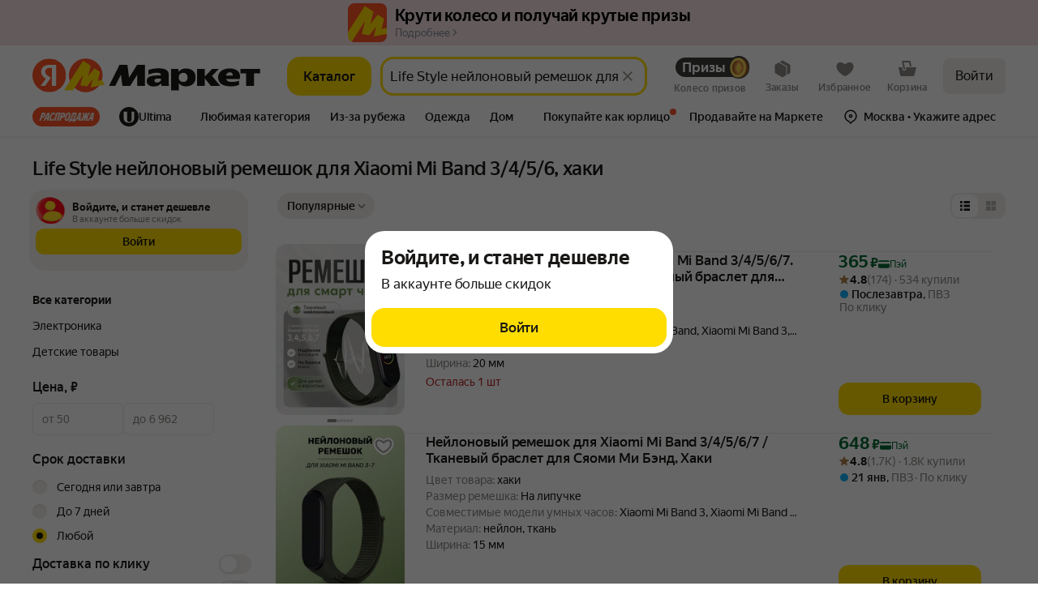

--- FILE ---
content_type: text/html
request_url: https://static.yandex.net/market-export/_/uxfeedback/frame.html
body_size: 84
content:
<!DOCTYPE html>
<html lang="en">
<head>
    <script>
      (function(w, d, u, h, s) {
        w._uxsSettings = {id: '3j0w16wzexfy4zpgbv9kfqh2', mode: 1};
        h = d.getElementsByTagName('head')[0];
        s = d.createElement('script');
        s.async = 1;
        s.src = u;
        h.appendChild(s);
      })(window, document, 'https://uxfeedback-cdn.s3.yandex.net/_static/widget/widget.js');
    </script>
</head>
<body></body>
</html>


--- FILE ---
content_type: text/html; charset=utf-8
request_url: https://market.yandex.ru/api/render-lazy?w=%40marketfront%2FDynamicPopupLoader
body_size: 567
content:
<!DOCTYPE html><!--BEGIN [@yandex-market/mandrel/LazyRenderFakeRoot] / static--><br class="LAZY_LOAD_DELIMETER"/><script data-apiary="job" nonce="1yB/UuqYxD7HXn3SmFobqw==">window.__apiary=window.__apiary||{};window.__apiary.deferredMetaGenerator=window.__apiary.deferredMetaGenerator||function(d){d.forEach(function(a){var b=document.createElement(a.tagName);Object.keys(a.attrs).forEach(function(c){return b.setAttribute(c,a.attrs[c])});document.head.appendChild(b)})};window.__apiary.deferredMetaGenerator([])</script><div id=/marketfrontDynamicPopupLoader42 data-apiary-widget-name=@marketfront/DynamicPopupLoader><!--BEGIN [@marketfront/DynamicPopupLoader] /marketfrontDynamicPopupLoader42--><script data-apiary="chunks" nonce="1yB/UuqYxD7HXn3SmFobqw==">(window.apiarySleepingQueue=window.apiarySleepingQueue||[]).push('@light/LoginAgitationContent');</script><div id=/marketfrontDynamicPopupLoader42/content data-apiary-widget-name=@light/LoginAgitationContent><!--BEGIN [@light/LoginAgitationContent] /marketfrontDynamicPopupLoader42/content--><!--END [@light/LoginAgitationContent] /marketfrontDynamicPopupLoader42/content--><noframes data-apiary="patch">{"widgets":{"@light/LoginAgitationContent":{"/marketfrontDynamicPopupLoader42/content":{"authUrl":"//passport.yandex.ru/auth?retpath=https%3A%2F%2Fmarket.yandex.ru%2Fsearch%3Ftext%3DLife%2520Style%2520%25D0%25BD%25D0%25B5%25D0%25B9%25D0%25BB%25D0%25BE%25D0%25BD%25D0%25BE%25D0%25B2%25D1%258B%25D0%25B9%2520%25D1%2580%25D0%25B5%25D0%25BC%25D0%25B5%25D1%2588%25D0%25BE%25D0%25BA%2520%25D0%25B4%25D0%25BB%25D1%258F%2520Xiaomi%2520Mi%2520Band%25203%252F4%252F5%252F6%252C%2520%25D1%2585%25D0%25B0%25D0%25BA%25D0%25B8%26loggedin%3D1&backpath=https%3A%2F%2Fmarket.yandex.ru%2Fsearch%3Ftext%3DLife%2520Style%2520%25D0%25BD%25D0%25B5%25D0%25B9%25D0%25BB%25D0%25BE%25D0%25BD%25D0%25BE%25D0%25B2%25D1%258B%25D0%25B9%2520%25D1%2580%25D0%25B5%25D0%25BC%25D0%25B5%25D1%2588%25D0%25BE%25D0%25BA%2520%25D0%25B4%25D0%25BB%25D1%258F%2520Xiaomi%2520Mi%2520Band%25203%252F4%252F5%252F6%252C%2520%25D1%2585%25D0%25B0%25D0%25BA%25D0%25B8&origin=market_login_agitation_popup&noreturn=1","withSuggestedAccount":false,"tld":"ru","isAuthByPhoneNumber":false,"isTelegramIntegration":false}}},"meta":{"/marketfrontDynamicPopupLoader42/content":{"name":"@light/LoginAgitationContent"}},"collections":{"i18n":{"translations":{}}}}</noframes><script data-apiary="marker" id=apiary-marker-13sx-3r0chonf1p9 nonce="1yB/UuqYxD7HXn3SmFobqw==">(window.apiaryMarkerPortal=window.apiaryMarkerPortal||[]).push(["@light/LoginAgitationContent","/marketfrontDynamicPopupLoader42/content","sleeping","default","react","apiary-marker-13sx-3r0chonf1p9","42",[],true,"@marketfront/DynamicPopupLoader","/marketfrontDynamicPopupLoader42",true,0,{"preload":true},[]])</script></div><!--END [@marketfront/DynamicPopupLoader] /marketfrontDynamicPopupLoader42--><noframes data-apiary="patch">{"widgets":{"@marketfront/DynamicPopupLoader":{}},"meta":{"/marketfrontDynamicPopupLoader42":{"name":"@marketfront/DynamicPopupLoader"}}}</noframes><script data-apiary="marker" id=apiary-marker-13sy-3r0chonf1p9 nonce="1yB/UuqYxD7HXn3SmFobqw==">(window.apiaryMarkerPortal=window.apiaryMarkerPortal||[]).push(["@marketfront/DynamicPopupLoader","/marketfrontDynamicPopupLoader42","react","default","static","apiary-marker-13sy-3r0chonf1p9","42",[],true,"@yandex-market/mandrel/LazyRenderFakeRoot","/",false,0,null,[]])</script></div><br class="LAZY_LOAD_DELIMETER"/><!--END [@yandex-market/mandrel/LazyRenderFakeRoot] / static-->

--- FILE ---
content_type: application/javascript; charset=utf-8
request_url: https://yastatic.net/s3/market-b2c-static-production/white-desktop/browser-light/browser-light.browser.wishlist_light_LoginAgitationContent.c39e183.js
body_size: 8894
content:
(window.webpackJsonp=window.webpackJsonp||[]).push([[1088],{10455:(function(e,t,a){"use strict";a.d(t,"b",(function(){return O})),a.d(t,"c",(function(){return C})),a.d(t,"a",(function(){return N})),a.d(t,"d",(function(){return P}));var n=a(2390),o=a(3199),r=a(3220),i=a(3265),c=a(1527),l=a.n(c),s=a(1724),u=a.n(s),d=a(1540),p=a.n(d),m=a(2323),f=a(2367),h=a(2487),b=["children"],g=Object(m.compose)(h.a)(f.a),v=a(2381),E=a(3266),y=a(3223),O={l:{typography:r.a},m:{typography:r.a},s:{typography:i.a,transform:"uppercase"},xs:{typography:(function(e){var t=e.children,a=u()(e,b);return p.a.createElement(g,l()({},a,{typography:"small-caps-2"}),t)}),transform:"uppercase"}},C={l:{typographyComponent:n.a,typographyName:"lead-text"},m:{typographyComponent:o.a,typographyName:"text"},s:{typographyComponent:r.a,typographyName:"small-text-1"},xs:{typographyComponent:i.a,typographyName:"small-caps-1"}},N={l:y.a,m:y.a,s:E.a,xs:(function(e){return p.a.createElement("svg",l()({},e,{color:e.color?"var(--"+e.color+")":"var(--text-primary)",className:Object(v.a)(null,[e.className]),xmlns:"http://www.w3.org/2000/svg",width:8,height:8,fill:"none"}),p.a.createElement("path",{fill:"currentColor",fillRule:"evenodd",d:"M2.2 6.398 4.598 4 2.2 1.602 2.8 1l3 3-3 3z",clipRule:"evenodd"}))})},P=(function(e){var t=e.size,a=e.icon;return("m"===t||"s"===t)&&!!a})}),10720:(function(e,t,a){"use strict";a.d(t,"a",(function(){return f}));var n=a(1540),o=a(3070),r=a(3071),i=a(3055),c=a(3064),l=a(3062),s=a(10722),u=a(10685),d=a(10721),p=a(3072),m=a(3069);function f(e,t){let{inputElementType:a="input",isDisabled:f=!1,isRequired:h=!1,isReadOnly:b=!1,type:g="text",validationBehavior:v="aria"}=e,[E,y]=(0,l.a)(e.value,e.defaultValue||"",e.onChange),{focusableProps:O}=(0,d.a)(e,t),C=(0,m.a)({...e,value:E}),{isInvalid:N,validationErrors:P,validationDetails:w}=C.displayValidation,{labelProps:x,fieldProps:S,descriptionProps:_,errorMessageProps:k}=(function(e){let{description:t,errorMessage:a,isInvalid:n,validationState:o}=e,{labelProps:r,fieldProps:i}=(0,s.a)(e),l=(0,u.c)([!!t,!!a,n,o]),d=(0,u.c)([!!t,!!a,n,o]);return{labelProps:r,fieldProps:i=(0,c.a)(i,{"aria-describedby":[l,d,e["aria-describedby"]].filter(Boolean).join(" ")||void 0}),descriptionProps:{id:l},errorMessageProps:{id:d}}})({...e,isInvalid:N,errorMessage:e.errorMessage||P}),A=(0,o.a)(e,{labelable:!0}),T={type:g,pattern:e.pattern};return(0,r.a)(t,E,y),(0,p.a)(e,C,t),(0,n.useEffect)((()=>{if(t.current instanceof(0,i.b)(t.current).HTMLTextAreaElement){let e=t.current;Object.defineProperty(e,"defaultValue",{get:(()=>e.value),set:(()=>{}),configurable:!0})}}),[t]),{labelProps:x,inputProps:(0,c.a)(A,"input"===a&&T,{disabled:f,readOnly:b,required:h&&"native"===v,"aria-required":h&&"aria"===v||void 0,"aria-invalid":N||void 0,"aria-errormessage":e["aria-errormessage"],"aria-activedescendant":e["aria-activedescendant"],"aria-autocomplete":e["aria-autocomplete"],"aria-haspopup":e["aria-haspopup"],value:E,onChange:(e=>y(e.target.value)),autoComplete:e.autoComplete,autoCapitalize:e.autoCapitalize,maxLength:e.maxLength,minLength:e.minLength,name:e.name,placeholder:e.placeholder,inputMode:e.inputMode,onCopy:e.onCopy,onCut:e.onCut,onPaste:e.onPaste,onCompositionEnd:e.onCompositionEnd,onCompositionStart:e.onCompositionStart,onCompositionUpdate:e.onCompositionUpdate,onSelect:e.onSelect,onBeforeInput:e.onBeforeInput,onInput:e.onInput,...O,...S}),descriptionProps:_,errorMessageProps:k,isInvalid:N,validationErrors:P,validationDetails:w}}}),10723:(function(e,t,a){"use strict";a.d(t,"a",(function(){return x}));var n=a(1527),o=a.n(n),r=a(1540),i=a.n(r),c=a(1943),l=a(9882),s=a(1536),u=a(2764),d=a(1805),p=a(2231),m=a(2465),f=a(2390),h=a(3199),b=a(10051),g=a(3207),v=a(3206),E=a(2269),y=a(10779),O=a(3203),C={DEFAULT:{typography:"headline-2"},COMPACT:{typography:"headline-4"}},N=a(3205),P=a.n(N),w={enterActive:P.a.rootEnterActive,enterDone:P.a.rootEnterDone,exitActive:P.a.rootExitActive,exitDone:P.a.rootExitDone},x=(function(e){var t=e.isCPR,a=e.fomoId,n=e.userCohort,N=e.isActive,x=e.shouldStartFomo,S=e.banner,_=e.initialTime,k=e.endTime,A=void 0===k?0:k,T=e.onClose,D=e.onStartFomo,j=e.colorMapping,I=e.overlayClassName,U=void 0===I?"":I,M=Object(r.useRef)(null),L=Object(r.useRef)(!x),R=Object(r.useState)(N),B=R[0],Y=R[1],V=S||{},z=V.buttonText,F=V.foregroundImage,X=V.backgroundImage,Z=V.backgroundColor,G=V.textColor,H=V.title,W=V.subtitle,q=V.style,K=V.buttonUrl,J=Object(u.buildImgProps)(F,400),Q=J.src,$=void 0===Q?F:Q,ee=J.srcSet,et=Object(u.buildImgProps)(X,400),ea=et.src,en=void 0===ea?X:ea,eo=et.srcSet,er=Object(v.a)(j,{backgroundColor:Z,textColor:G}),ei=er.textColorVar,ec=er.backgroundColorVar,el=(function(){Y(!1),setTimeout((function(){T()}),300)});Object(r.useEffect)((function(){if(S){var e=(function(e){e.target===(null==M?void 0:M.current)&&el()});return document.addEventListener("click",e),(function(){document.removeEventListener("click",e)})}}),[el,S]),Object(r.useEffect)((function(){Y(N)}),[N]),Object(r.useEffect)((function(){if($&&S){var e=new Image;e.src=$,ee&&(e.srcset=ee)}}),[$,ee,S]),Object(r.useEffect)((function(){if(en&&S){var e=new Image;e.src=en,eo&&(e.srcset=eo)}}),[en,eo,S]);var es=Object(r.useCallback)((function(){!L.current&&x&&D&&(L.current=!0,D())}),[D,x]);if(!S)return null;var eu=t?g.a:g.i;return i.a.createElement(E.a,{visible:B,exitTimeout:300},i.a.createElement(l.a,{appear:!0,in:B,classNames:w,timeout:300,onEntering:es,mountOnEnter:!0,unmountOnExit:!0},i.a.createElement(s.Zone,{className:P.a.root,mode:"baobab",name:d.b.fomoPopup,data:{isBig:!0,fomoId:a,userCohort:n},withVisibilitySensor:!0,applyToRootChild:!0},i.a.createElement("div",{ref:M,className:Object(c.a)(P.a.overlay,U),"aria-label":"Закрыть всплывающее окно"}),i.a.createElement("div",{className:Object(c.a)(p.a,p.n,p.y,P.a.wrapper)},!!en&&i.a.createElement("img",{className:P.a.backgroundImage,src:en,srcSet:eo,"aria-label":"hidden"}),i.a.createElement("div",{className:Object(c.a)(p.a,p.n,p.y,P.a.container),style:{backgroundColor:ec}},$&&i.a.createElement("img",{className:P.a.foregroundImage,src:$,srcSet:ee,"aria-label":"hidden"}),i.a.createElement("div",{className:P.a.header},i.a.createElement(O.a,{className:P.a.closeButton,iconColor:"text-invert-primary-static",onClose:el})),i.a.createElement("div",{className:Object(c.a)(p.a,p.n,p.f,p.o,P.a.content)},i.a.createElement(m.a,o()({},C[void 0===q?"DEFAULT":q],{height:"tight",weight:"bold",align:"center",color:"text-invert-primary-static",proportional:!0,breakSpace:!0,style:{color:ei}}),H),i.a.createElement(h.a,{height:"normal",weight:"reg",align:"center",color:"text-invert-primary-static",proportional:!0,breakSpace:!0,style:{color:ei}},W)),i.a.createElement("div",{className:Object(c.a)(p.a,p.w,p.q,p.f,p.y,P.a.footer)},!!A&&i.a.createElement("div",{className:Object(c.a)(p.a,p.f,p.q,P.a.timer),style:{borderColor:ei}},i.a.createElement(y.a,{initialTime:_,endTime:A,onEnd:(function(){T(!0)}),theme:"banner",textColorVar:ei,useMilliseconds:!0})),i.a.createElement(s.Zone,{className:Object(c.a)(p.a,p.o),name:d.b.confirmButton,mode:"baobab",data:{__baobabExperimentalNode:!0},withClickSensor:!0,applyToRootChild:!0},i.a.createElement(b.a,{className:P.a.mainButton,tag:"a",size:"l",type:"primary",href:K||eu,onClick:el,block:!0,"data-allow-cross-domain-tld":!0},i.a.createElement(f.a,{height:"tight",weight:"med",align:"center",color:"text-primary-static",proportional:!0},z)))))))))})}),2418:(function(e,t,a){"use strict";a.d(t,"h",(function(){return i})),a.d(t,"i",(function(){return c})),a.d(t,"j",(function(){return l})),a.d(t,"k",(function(){return s})),a.d(t,"g",(function(){return u})),a.d(t,"e",(function(){return d})),a.d(t,"d",(function(){return p})),a.d(t,"c",(function(){return m})),a.d(t,"a",(function(){return f})),a.d(t,"f",(function(){return h})),a.d(t,"b",(function(){return b}));var n,o=a(2419),r=a(2420),i={DAY_1:{id:o.n,fallback:"Понедельник"},DAY_2:{id:o.o,fallback:"Вторник"},DAY_3:{id:o.p,fallback:"Среда"},DAY_4:{id:o.q,fallback:"Четверг"},DAY_5:{id:o.r,fallback:"Пятница"},DAY_6:{id:o.s,fallback:"Суббота"},DAY_7:{id:o.t,fallback:"Воскресенье"}},c={DAY_1:"понедельника",DAY_2:"вторника",DAY_3:"среды",DAY_4:"четверга",DAY_5:"пятницы",DAY_6:"субботы",DAY_7:"воскресенья"},l=["понедельник","вторник","среда","четверг","пятница","суббота","воскресенье"].map((function(e){return e.charAt(0).toUpperCase()+e.slice(1)})),s=["Вс","Пн","Вт","Ср","Чт","Пт","Сб"],u=1e3,d=6e4,p=36e5,m=864e5,f=((n={})[r.a.NOMINATIVE]=["воскресенье","понедельник","вторник","среда","четверг","пятница","суббота"],n[r.a.GENITIVE]=["воскресенья","понедельника","вторника","среды","четверга","пятницы","субботы"],n[r.a.ACCUSATIVE]=["воскресенье","понедельник","вторник","среду","четверг","пятницу","субботу"],n),h=["янв","фев","мар","апр","мая","июн","июл","авг","сен","окт","ноя","дек"],b="DD-MM-YYYY HH:mm:ss"}),2420:(function(e,t,a){"use strict";a.d(t,"a",(function(){return n}));var n={NOMINATIVE:"NOMINATIVE",GENITIVE:"GENITIVE",ACCUSATIVE:"ACCUSATIVE"}}),2915:(function(e,t,a){"use strict";a.d(t,"b",(function(){return r})),a.d(t,"a",(function(){return i})),a.d(t,"d",(function(){return l})),a.d(t,"c",(function(){return s}));var n,o=a(1820),r="@marketfront/drawer/SHOW",i="@marketfront/drawer/HIDE",c=Object(o.createActions)(((n={})[r]=(function(e){return Object(o.action)(e)}),n[i]=o.empty,n)),l=c[r],s=c[i]}),3043:(function(e,t,a){var n=a(2763)(!0);e.exports=n}),3143:(function(e,t,a){"use strict";a.d(t,"a",(function(){return f}));var n=a(1527),o=a.n(n),r=a(1724),i=a.n(r),c=a(1540),l=a.n(c),s=a(2323),u=a(2367),d=a(2386),p=["children","tag"],m=Object(s.compose)(d.a)(u.a),f=(function(e){var t=e.children,a=e.tag,n=i()(e,p);return l.a.createElement(m,o()({},n,{typography:"headline-4",tag:void 0===a?"h4":a}),t)})}),3199:(function(e,t,a){"use strict";a.d(t,"a",(function(){return f}));var n=a(1527),o=a.n(n),r=a(1724),i=a.n(r),c=a(1540),l=a.n(c),s=a(2323),u=a(2367),d=a(2370),p=["children"],m=Object(s.compose)(d.a)(u.a),f=(function(e){var t=e.children,a=i()(e,p);return l.a.createElement(m,o()({},a,{typography:"text"}),t)})}),3205:(function(e,t,a){e.exports={root:"_2-g5P",overlay:"_3LE-r",backgroundImage:"FdMhY",wrapper:"_3SgaT",container:"_1BTnT",header:"_2Jlp0",closeButton:"_1Cqpy",foregroundImage:"_8I8kj",content:"_2CNTn",footer:"_1kbf0",timer:"_36KOo",rootEnterActive:"_3iP2K",rootEnterDone:"_25CeU",rootExitActive:"_34xRO",rootExitDone:"_2CGBE",mainButton:"_3nMAG"}}),3206:(function(e,t,a){"use strict";a.d(t,"a",(function(){return n}));var n=(function(e,t){var a=t.textColor,n=t.backgroundColor,r=a&&e[a],i=n&&e[n];return{textColorAlias:r,textColorVar:o(r),backgroundColorAlias:i,backgroundColorVar:o(i)}}),o=(function(e){return e?"var(--"+e+")":void 0})}),3207:(function(e,t,a){"use strict";a.d(t,"i",(function(){return c})),a.d(t,"a",(function(){return l})),a.d(t,"b",(function(){return s})),a.d(t,"j",(function(){return u})),a.d(t,"c",(function(){return d})),a.d(t,"d",(function(){return p})),a.d(t,"e",(function(){return m})),a.d(t,"f",(function(){return f})),a.d(t,"g",(function(){return h})),a.d(t,"h",(function(){return b})),a.d(t,"l",(function(){return g})),a.d(t,"k",(function(){return v}));var n=a(10547),o=a(10545),r=a(2418),i="wow_sale",c=Object(o.buildUrl)(n.g.FLASH_SALE)||"market.yandex.ru/flash-sale",l=Object(o.buildUrl)(n.g.CONSTRUCTOR,{"page-key":i})||"market.yandex.ru/page/"+i;r.e;var s="FOMO_EXCEEDED_TIME_THRESHOLD_WARNING",u=10*r.e,d="Exceeded 10 minutes server and client time threshold for FOMO",p="FOMO_LANDING_EMPTY",m="FOMO Landing is empty",f="FOMO_LANDING_GOODS_COUNT",h="FOMO_LANDING_TIMER_ENDED",b="FOMO Landing timer ended",g="reloadCount",v=3}),3220:(function(e,t,a){"use strict";a.d(t,"a",(function(){return f}));var n=a(1527),o=a.n(n),r=a(1724),i=a.n(r),c=a(1540),l=a.n(c),s=a(2323),u=a(2367),d=a(2374),p=["children"],m=Object(s.compose)(d.a)(u.a),f=(function(e){var t=e.children,a=i()(e,p);return l.a.createElement(m,o()({},a,{typography:"small-text-1"}),t)})}),3223:(function(e,t,a){"use strict";a.d(t,"a",(function(){return l}));var n=a(1527),o=a.n(n),r=a(1540),i=a.n(r),c=a(2381),l=(function(e){return i.a.createElement("svg",o()({},e,{color:e.color?"var(--"+e.color+")":"var(--text-primary)",className:Object(c.a)(null,[e.className]),xmlns:"http://www.w3.org/2000/svg",width:16,height:16,fill:"none"}),i.a.createElement("path",{fill:"currentColor",fillRule:"evenodd",d:"M9.16 8 5.72 4.56 6.78 3.5l4.5 4.5-4.5 4.5-1.06-1.06z",clipRule:"evenodd"}))})}),3263:(function(e,t,a){"use strict";a.d(t,"a",(function(){return p}));var n=a(1527),o=a.n(n),r=a(1724),i=a.n(r),c=a(1540),l=a.n(c),s=a(3264),u=a(10455);a(3267);var d=["children","variant","size","action","href","className","color","bgColor","borderColor","icon","onClick"],p=(function(e){var t=e.children,a=e.variant,n=e.size,r=void 0===n?"m":n,c=e.action,p=void 0!==c&&c,m=e.href,f=e.className,h=e.color,b=e.bgColor,g=e.borderColor,v=e.icon,E=e.onClick,y=i()(e,d),O="div";m?O="a":p&&E&&(O="button");var C=Object(u.d)({size:r,icon:v});return l.a.createElement(O,o()({className:Object(s.a)({variant:a,size:r,color:void 0===h?"text-invert-primary-static":h,bgColor:void 0===b?"badge-green-normal":b,borderColor:g,action:p,withIcon:C},[f]),href:m,onClick:E},y),t)})}),3264:(function(e,t,a){"use strict";a.d(t,"a",(function(){return o})),a.d(t,"c",(function(){return r})),a.d(t,"b",(function(){return i}));var n=a(2261),o=Object(n.a)("badge"),r=Object(n.a)("badge","textContent"),i=Object(n.a)("badge","text")}),3265:(function(e,t,a){"use strict";a.d(t,"a",(function(){return f}));var n=a(1527),o=a.n(n),r=a(1724),i=a.n(r),c=a(1540),l=a.n(c),s=a(2323),u=a(2367),d=a(2485),p=["children"],m=Object(s.compose)(d.a)(u.a),f=(function(e){var t=e.children,a=i()(e,p);return l.a.createElement(m,o()({},a,{typography:"small-caps-1"}),t)})}),3266:(function(e,t,a){"use strict";a.d(t,"a",(function(){return l}));var n=a(1527),o=a.n(n),r=a(1540),i=a.n(r),c=a(2381),l=(function(e){return i.a.createElement("svg",o()({},e,{color:e.color?"var(--"+e.color+")":"var(--text-primary)",className:Object(c.a)(null,[e.className]),xmlns:"http://www.w3.org/2000/svg",width:12,height:12,fill:"none"}),i.a.createElement("path",{fill:"currentColor",fillRule:"evenodd",d:"m5.107 2.5 3.5 3.5-3.5 3.5-.707-.707L7.193 6 4.4 3.207z",clipRule:"evenodd"}))})}),3267:(function(e,t,a){}),5241:(function(e,t,a){"use strict";a.d(t,"a",(function(){return l}));var n=a(1527),o=a.n(n),r=a(1540),i=a.n(r),c=a(2381),l=(function(e){return i.a.createElement("svg",o()({},e,{color:e.color?"var(--"+e.color+")":"var(--text-primary)",className:Object(c.a)(null,[e.className]),xmlns:"http://www.w3.org/2000/svg",width:16,height:16,fill:"none"}),i.a.createElement("path",{fill:"currentColor",d:"M7.055 11.505h1.683l1.21-3.729h4.548q.004.111.004.223a6.5 6.5 0 1 1-4.319-6.125L8.785 6.176H4.61l-.52 1.6h4.176z"}),i.a.createElement("path",{fill:"currentColor",d:"m11.627 2.604-1.16 3.572h3.774a6.5 6.5 0 0 0-2.614-3.572"}))})}),6274:(function(e,t,a){"use strict";a.d(t,"a",(function(){return n}));var n={FULLSCREEN_POPUP:1,ONBOARDING_POPUP:2,FOMO_POPUP:3,DEFAULT_POPUP:4}}),8467:(function(e,t){}),8468:(function(e,t,a){e.exports={root:"_3CkWV",buttons:"_1DmZx",title:"_3PwpX",content:"OZKNd",personalContainer:"_12H8C",justifyCenter:"_2FCqn",avatarContainer:"_1Hqlm",avatarBorderPlus:"B_mbF",avatar:"_2gkra",description:"_35jkC",primaryButton:"_1qqm-",secondaryButton:"_1Ak5J",yaPlusBadge:"_2k4kl",badgeContainer:"_1SUVz"}}),8469:(function(e,t,a){e.exports={overlay:"_1q5AZ"}}),8470:(function(e,t,a){e.exports={root:"_37KLU",footer:"_2nGm8",buttonWrapper:"_21W7Y"}}),8471:(function(e,t,a){e.exports={pictures:"_3QNuJ",pages:"_16ks1",bullets:"RWdEP"}}),8472:(function(e,t,a){e.exports={root:"_3EzP9",placeholderImg:"Agz4p",pictureContainer:"_1CXYt",title:"_2wCpB",subtitle:"wVPDF"}}),8473:(function(e,t,a){e.exports={root:"_3PjO3",dots:"_3cShQ",dot:"_38nsd",active:"NNKX9"}}),8474:(function(e,t,a){e.exports={root:"_1YC0g",content:"_2G8hU",picture:"_5YMjf",title:"_1tYLe",footer:"_1LRuK",buttonWrapper:"_1n-ma",disclaimer:"ly7Dq"}}),8475:(function(e,t,a){e.exports={root:"Y8Cju",title:"_2D4e9",content:"plwbs",input:"_3dGHS"}}),8476:(function(e,t,a){e.exports={root:"FxSvs",title:"_1QdY8",content:"_2Pm9S"}}),9656:(function(e,t,a){"use strict";a.r(t);var n,o,r=a(9854),i=a(2273),c=a.n(i),l=a(1540),s=a.n(l),u=a(2289),d=a(1868),p=a(6274),m=a(2915),f=a(1820),h="@marketfront/GO_TO_AUTH_FROM_POPUP",b="@marketfront/LoginAgitation/GO_TO_PHONE_AUTH_FROM_POPUP",g=Object(f.createActions)(((n={})[h]=(function(e){return Object(f.action)(e)}),n[b]=(function(e){return Object(f.action)(e)}),n));g[h];var v=g[b],E=a(1943),y=a(1536),O=a(2465),C=a(2390),N=a(3199),P=a(10051),w=a(3263),x=a(5241),S=a(2740),_=a(3222),k="phone",A=a(8468),T=a.n(A),D=(function(e){var t=e.withSuggestedAccount;return e.isAuthByPhoneNumber?{type:"phone"}:t?{type:"suggest"}:{type:"default"}}),j=(function(e){var t=e.authUrl,a=e.listUrl,n=e.avatarUrl,o=e.displayName,r=e.hasPlus,i=e.i18n,c=D({withSuggestedAccount:e.withSuggestedAccount,isAuthByPhoneNumber:e.isAuthByPhoneNumber});return s.a.createElement(y.Zone,{className:T.a.root,name:"loginPopup",mode:"baobab",withVisibilitySensor:!0,data:c,baobabUpdateAttrs:!0},s.a.createElement(O.a,{className:T.a.title,typography:"headline-4",weight:"bold",height:"normal"},s.a.createElement(S.a,{id:_.f,fallback:"Больше скидок в аккаунте"})),s.a.createElement("div",{className:T.a.content},s.a.createElement("div",{className:T.a.avatarContainer},s.a.createElement("img",{src:n,alt:o,className:T.a.avatar}),r&&s.a.createElement("div",{className:T.a.avatarBorderPlus})),s.a.createElement("div",{className:Object(E.a)(T.a.personalContainer,!r&&T.a.justifyCenter)},s.a.createElement(C.a,{className:T.a.displayName,weight:"reg",height:"loose"},o),r&&s.a.createElement(w.a,{className:T.a.badgeContainer,variant:"text",bgColor:"bg-primary"},s.a.createElement(x.a,{className:T.a.yaPlusBadge,color:"plus"}),s.a.createElement(N.a,{weight:"reg",height:"loose"},s.a.createElement(S.a,{id:_.mb,fallback:"Плюс",preWrap:!0}))))),s.a.createElement(C.a,{className:T.a.description,weight:"reg",height:"normal"},s.a.createElement(S.a,{id:_.e,fallback:"Войдите в аккаунт, и цены на множество\nтоваров станут ниже",preWrap:!0})),s.a.createElement("div",{className:T.a.buttons},s.a.createElement(y.Zone,{className:T.a.secondaryButton,name:"otherAccButton",mode:"baobab",withClickSensor:!0},s.a.createElement(P.a,{href:a,type:"secondary",variant:"text",text:i.btnTextAnotherAccount,"data-link-processing-exclusion":!0})),s.a.createElement(y.Zone,{className:T.a.primaryButton,name:"authButton",mode:"baobab",withClickSensor:!0},s.a.createElement(P.a,{href:t,type:"primary",variant:"text",text:i.btnTextEnter,"data-link-processing-exclusion":!0}))))}),I=a(8476),U=a.n(I),M=a(9582),L=(function(e){var t=e.authUrl,a=e.i18n,n=D({withSuggestedAccount:e.withSuggestedAccount,isAuthByPhoneNumber:e.isAuthByPhoneNumber});return s.a.createElement(y.Zone,{className:U.a.root,name:"loginPopup",mode:"baobab",withVisibilitySensor:!0,data:n,baobabUpdateAttrs:!0},s.a.createElement(O.a,{className:U.a.title,typography:"headline-4",weight:"bold",height:"normal"},s.a.createElement(S.a,{id:_.f,fallback:M.j})),s.a.createElement(C.a,{className:U.a.content,weight:"reg",height:"normal"},s.a.createElement(S.a,{id:_.e,fallback:M.i,preWrap:!0})),s.a.createElement(y.Zone,{name:"authButton",mode:"baobab",withClickSensor:!0},s.a.createElement(P.a,{href:t,type:"primary",variant:"text",text:a.btnTextEnter,"data-link-processing-exclusion":!0})))}),R=a(9716),B=a(10755),Y=a(8475),V=a.n(Y),z=(function(e){var t=e.tld,a=e.i18n,n=e.onPhoneAuth,o=e.withSuggestedAccount,r=e.isAuthByPhoneNumber,i=Object(B.a)({tld:t,showValidationOnChange:!1}),c=i.phone,u=i.formattedPhone,d=i.phoneErrorMessage,p=i.isSubmitDisabled,m=i.onChangePhone,f=i.onFocusPhone,h=i.onBlurPhone,b=i.validatePhone,g=i.inputRef,v=Object(l.useCallback)((function(){b()&&n&&n({phone:c})}),[n,c,b]),E=D({withSuggestedAccount:o,isAuthByPhoneNumber:r});return s.a.createElement(y.Zone,{className:V.a.root,name:"loginPopup",mode:"baobab",withVisibilitySensor:!0,data:E,baobabUpdateAttrs:!0},s.a.createElement(O.a,{className:V.a.title,typography:"headline-4",weight:"bold",height:"normal"},a.phonePopupTitle),s.a.createElement(C.a,{className:V.a.content,weight:"reg",height:"normal"},a.phonePopupDescription),s.a.createElement(y.Zone,{name:"inputField",mode:"baobab",data:{inputType:k,inputName:k},withClickSensor:!0},s.a.createElement(R.a,{ref:g,label:a.phoneNumber,theme:"button",name:"phone",type:"tel",value:u,errorMessage:d,onChange:m,onFocus:f,onBlur:h,isInvalid:!!d,isRequired:!0,className:V.a.input})),s.a.createElement(y.Zone,{name:"authButton",mode:"baobab",withClickSensor:!0},s.a.createElement(P.a,{onClick:v,block:!0,disabled:p,type:"primary",variant:"text",text:a.btnTextEnter})))}),F=a(2231),X=a(4446),Z=a(1913),G=a(8474),H=a.n(G),W=(function(e){var t=e.authUrl,a=e.i18n,n=Object(l.useCallback)((function(){t&&Object(Z.windowLocationAssign)({url:t,allowCrossDomainTld:!0})}),[t]);return s.a.createElement(y.Zone,{className:Object(E.a)(H.a.root,F.a,F.n),name:"loginPopup",mode:"baobab",withVisibilitySensor:!0,data:{type:"fullscreen"},baobabUpdateAttrs:!0},s.a.createElement("div",{className:Object(E.a)(H.a.content,F.a,F.n,F.f,F.o)},s.a.createElement("div",{className:H.a.picture}),s.a.createElement(O.a,{typography:"headline-4",weight:"bold",height:"tight",className:H.a.title},a.loginToGetPromo),s.a.createElement(O.a,{typography:"lead-text",weight:"reg"},a.promoDescription)),s.a.createElement("div",{className:Object(E.a)(H.a.footer,F.a,F.n,F.f)},s.a.createElement(y.Zone,{name:"authButton",mode:"baobab",withClickSensor:!0,className:H.a.buttonWrapper},s.a.createElement(P.a,{block:!0,type:"primary",variant:"text",size:"l",onClick:n,text:a.btnTextEnter})),s.a.createElement(X.a,{href:"/special/start-50-promo-conditions",typography:"small-text-1",weight:"reg",decoration:"underline",type:"secondary",className:H.a.disclaimer},a.detailedConditions)))}),q=a(2942),K=a(1527),J=a.n(K),Q=a(1724),$=a.n(Q),ee=a(1564),et=a.n(ee),ea=a(1529),en=a.n(ea),eo=a(1674),er=a.n(eo),ei=a(2174),ec=a(1947),el=["children"],es=(function(e){function t(){for(var t,a=arguments.length,n=Array(a),o=0;o<a;o++)n[o]=arguments[o];return t=e.call.apply(e,[this].concat(n))||this,er()(et()(t),"rootRef",s.a.createRef()),t}return en()(t,e),t.prototype.render=(function(){var e=this.props,t=e.children,a=$()(e,el);return s.a.createElement("div",J()({ref:this.rootRef},a),t)}),t})(s.a.PureComponent),eu=(function(e){function t(){for(var t,a=arguments.length,n=Array(a),o=0;o<a;o++)n[o]=arguments[o];return t=e.call.apply(e,[this].concat(n))||this,er()(et()(t),"startPosition",null),er()(et()(t),"prevPosition",null),er()(et()(t),"getPosition",(function(e){if(Object(ec.a)(Object(ei.a)(null,["touches"],e)))return{x:e.clientX,y:e.clientY};var t=e.touches[0];return{x:t.clientX,y:t.clientY}})),er()(et()(t),"getEndPosition",(function(e){if(Object(ec.a)(Object(ei.a)(null,["changedTouches"],e)))return{x:e.clientX,y:e.clientY};var t=e.changedTouches[0];return{x:t.clientX,y:t.clientY}})),er()(et()(t),"onTouchStart",(function(e){t.startPosition||("mousedown"!==e.type||["input","textarea"].includes(e.target.localName)||e.preventDefault(),t.startPosition=t.getPosition(e),t.prevPosition=t.getPosition(e),"function"==typeof t.props.onSwipeStart&&t.props.onSwipeStart())})),er()(et()(t),"onTouching",(function(e){!0===t.props.preventDefaultTouchMove&&e.preventDefault();var a=t.props.onSwiping;if("function"==typeof a){var n=t.getDelta(e,t.startPosition);n&&a(n)}if(t.props.isDetectMoveOnSwiping){var o=t.getDelta(e,t.prevPosition);if(!o)return;var r=t.detectSwipeDirection(o);r&&t.handleSwipeDirection(r,e)}t.prevPosition=t.getPosition(e)})),er()(et()(t),"onTouchEnd",(function(e){var a=t.getDelta(e,t.startPosition);if(a){var n=t.props.isDetectMoveOnSwipeEnd?t.detectSwipeDirection(a):void 0;n?(e.preventDefault(),t.handleSwipeDirection(n,e)):"function"==typeof t.props.onClick&&t.props.onClick(e),"function"==typeof t.props.onSwipeEnd&&t.props.onSwipeEnd(a),t.startPosition=null}})),er()(et()(t),"containerRef",s.a.createRef()),t}en()(t,e);var a=t.prototype;return a.getDelta=(function(e,t){if(t){var a=this.getEndPosition(e);return{deltaX:a.x-t.x,deltaY:a.y-t.y}}}),a.detectSwipeDirection=(function(e){var t=e.deltaX,a=e.deltaY,n=Math.abs(t),o=Math.abs(a),r=this.props.sensitiveSwipe||0;if(o<n&&n-o>2){if(t<-r)return"left";if(t>r)return"right"}else if(n<Math.abs(a)&&o-n>2){if(a<-r)return"up";if(a>r)return"down"}}),a.handleSwipeDirection=(function(e,t){switch(e){case"up":"function"==typeof this.props.onSwipeUp&&this.props.onSwipeUp(t);break;case"right":"function"==typeof this.props.onSwipeRight&&this.props.onSwipeRight(t);break;case"down":"function"==typeof this.props.onSwipeDown&&this.props.onSwipeDown(t);break;case"left":"function"==typeof this.props.onSwipeLeft&&this.props.onSwipeLeft(t)}}),a.getContainerElement=(function(){return Object(ei.a)(null,["current","rootRef","current"],this.containerRef)}),a.componentDidMount=(function(){var e=this.getContainerElement();e&&e.addEventListener("touchmove",this.onTouching,{passive:!1})}),a.componentWillUnmount=(function(){var e=this.getContainerElement();e&&e.removeEventListener("touchmove",this.onTouching)}),a.render=(function(){var e=this.props.component,t=this.props,a={className:t.className,style:t.style,tabIndex:-1,role:"button",onTouchStart:this.onTouchStart,onMouseDown:this.onTouchStart,onTouchEnd:this.onTouchEnd,onMouseUp:this.onTouchEnd,onMouseMove:this.onTouching,onTouchMove:e!==es?this.onTouching:void 0,ref:e===es?this.containerRef:void 0};return s.a.createElement(e,a,this.props.children)}),t})(s.a.Component);er()(eu,"defaultProps",{component:es,preventDefaultTouchMove:!0,sensitiveSwipe:0,isDetectMoveOnSwipeEnd:!0});var ed=a(3143),ep=a(8472),em=a.n(ep),ef=(function(e){var t=e.page,a=e.className,n=e.i18n,o=t.text,r=t.subtitle,i=t.imageUrl;return s.a.createElement("div",{className:Object(E.a)(em.a.root,a,F.a,F.n)},s.a.createElement("div",{className:Object(E.a)(em.a.pictureContainer)},s.a.createElement("img",{className:Object(E.a)(em.a.placeholderImg),alt:"",src:i})),s.a.createElement(ed.a,{className:em.a.title,weight:"bold",height:"tight",align:"center"},n[o]),s.a.createElement(N.a,{className:em.a.subtitle,typography:"lead-text",weight:"reg",height:"normal",align:"center"},n[r]))}),eh=a(8473),eb=a.n(eh),eg=(function(e){var t=e.className,a=e.itemsCount,n=e.activeIdx;return s.a.createElement("div",{className:Object(E.a)(t,eb.a.root),"aria-hidden":!0},s.a.createElement("div",{className:eb.a.dots},Array.from({length:a},(function(e,t){return s.a.createElement("span",{key:t,className:Object(E.a)(eb.a.dot,t===n&&eb.a.active)})}))))}),ev=a(8471),eE=a.n(ev),ey=(function(e){var t=e.pages,a=e.i18n,n=Object(l.useState)(0),o=n[0],r=n[1],i=Object(l.useRef)(),c=(function(){t.length<2||(i.current&&clearInterval(i.current),i.current=setInterval((function(){r((function(e){return(e+1)%t.length}))}),4e3))});return Object(l.useEffect)((function(){return c(),(function(){i.current&&clearInterval(i.current)})}),[]),s.a.createElement(eu,{className:Object(E.a)(eE.a.pictures,F.a,F.n),onSwipeLeft:(function(){t.length<2||(c(),r((function(e){return(e+1)%t.length})))}),onSwipeRight:(function(){t.length<2||(c(),r((function(e){return(0===e?t.length-1:e-1)%t.length})))})},s.a.createElement("div",{className:Object(E.a)(eE.a.pages,F.a,F.w),style:{transform:"translateX(-"+100*o+"%)"}},t.map((function(e,t){return s.a.createElement(ef,{key:t,page:e,i18n:a})}))),t.length>1&&s.a.createElement(eg,{className:eE.a.bullets,itemsCount:t.length,activeIdx:o}))}),eO=a(2294),eC=((o={})[eO.d]={DISCOUNT_50:"https://avatars.mds.yandex.net/get-marketcms/1490511/img-8d354cd6-7c49-41d6-895f-fef33ac81d87.png/optimize",PERSONAL_DISCOUNTS:"https://avatars.mds.yandex.net/get-marketcms/475644/img-d75cd6f5-0733-4ef2-97a3-2d4fe6d6c9b6.png/optimize",YANDEX_SPLIT:"https://avatars.mds.yandex.net/get-marketcms/1779479/img-98619c08-1d1e-4c14-90cf-0368ae0bfd47.png/optimize"},o[eO.e]={DISCOUNT_50:"https://avatars.mds.yandex.net/get-marketcms/1490511/img-b96ab271-2410-46b7-b319-a853087ead6e.png/optimize",PERSONAL_DISCOUNTS:"https://avatars.mds.yandex.net/get-marketcms/1490511/img-cc22f75f-732a-437d-9b90-534a64d96bc8.png/optimize",YANDEX_SPLIT:"https://avatars.mds.yandex.net/get-marketcms/1776516/img-418f5c8a-e5b0-485e-b1a8-920d8ee582ce.png/optimize"},o),eN=(function(e){void 0===e&&(e=eO.d);var t=eC[e]||eC[eO.d];return[{text:"onboardingDiscount50",subtitle:"onboardingPromoStart50",imageUrl:t.DISCOUNT_50},{text:"onboardingPersonalDiscounts",subtitle:"onboardingPersonalizedProducts",imageUrl:t.PERSONAL_DISCOUNTS},{text:"onboardingYandexSplit",subtitle:"onboardingPayInParts",imageUrl:t.YANDEX_SPLIT}]}),eP=a(8470),ew=a.n(eP),ex=(function(e){var t=e.authUrl,a=e.i18n,n=eN(Object(q.c)()),o=Object(l.useCallback)((function(){t&&Object(Z.windowLocationAssign)({url:t,allowCrossDomainTld:!0})}),[t]);return s.a.createElement(y.Zone,{className:Object(E.a)(ew.a.root,F.a,F.n),name:"loginPopup",mode:"baobab",withVisibilitySensor:!0,data:{type:"onboarding"},baobabUpdateAttrs:!0},s.a.createElement(ey,{pages:n,i18n:a}),s.a.createElement("div",{className:Object(E.a)(ew.a.footer,F.a,F.n)},s.a.createElement(y.Zone,{name:"authButton",mode:"both",withClickSensor:!0,withVisibilitySensor:!0,className:ew.a.buttonWrapper},s.a.createElement(P.a,{type:"primary",variant:"text",size:"l",onClick:o,text:a.btnTextEnter}))))}),eS=a(10723),e_=a(8469),ek=a.n(e_),eA=(function(e){var t=e.fomoData,a=e.onClose,n=Object(l.useCallback)((function(e){null==a||a()}),[a]);if(!(null!=t&&t.result))return null;var o=t.result,r=t.serverTimeMs,i=o.banner,c=o.fomoId,u=o.userCohort,d=o.finishDateTime;return s.a.createElement(eS.a,{isActive:!0,fomoId:c,userCohort:u,banner:i,initialTime:r,endTime:d,colorMapping:{},shouldStartFomo:!1,onClose:n,overlayClassName:ek.a.overlay})}),eT=a(2392),eD=a(2391),ej=a(5406);eD.a,eT.a,ej.a,_.a;var eI={btnTextAnotherAccount:{id:_.g,fallback:"Другой аккаунт"},btnTextEnter:{id:eT.H,fallback:"Войти"},phonePopupTitle:{id:_.f,fallback:"Войдите, и станет дешевле"},phonePopupDescription:{id:eD.W,fallback:"Создадим аккаунт, если его нет"},validationPhoneUz:{id:ej.h,fallback:"Укажите номер в формате +998-XXX-XXX-XXX"},validationPhoneRu:{id:ej.f,fallback:"Пример: +7 987 654-32-10"},validationPhoneEmpty:{id:ej.l,fallback:"Напишите номер телефона"},secondPartPhonePopup:{id:eD.ub,fallback:" а также использовать промокоды и баллы Плюса"},phoneNumber:{id:eD.tc,fallback:"Номер телефона"},loginToGetPromo:{id:eD.ib,fallback:"Войдите в аккаунт, чтобы получить скидку"},promoDescription:{id:eD.vc,fallback:"−50% на первый заказ до 1 000 000 сум. Промокод — START50."},detailedConditions:{id:eD.gb,fallback:"Подробные условия"},onboardingDiscount50:{id:eD.vb,fallback:"Скидка 50% на первый заказ"},onboardingPromoStart50:{id:eD.zb,fallback:"Используйте промокод START50 и получите скидку до 50 000 сум"},onboardingPersonalDiscounts:{id:eD.yb,fallback:"Ежедневные персональные скидки"},onboardingPersonalizedProducts:{id:eD.xb,fallback:"Подбираем товары, которые могут вас заинтересовать"},onboardingYandexSplit:{id:eD.Ab,fallback:"Рассрочка Yandex Split"},onboardingPayInParts:{id:eD.wb,fallback:"Оплачивайте заказы по частям"}},eU={onPhoneAuth:v,onClose:m.c},eM=Object(r.composeOverWidgetView)(Object(r.connect)(c.a,eU),Object(u.a)(eI))((function(e){var t=e.withSuggestedAccount,a=e.isAuthByPhoneNumber,n=e.tld,o=e.touchUzLoginAgitationExpValue;return"undefined"==typeof window?null:t?s.a.createElement(j,e):n===d.TLD_UZ&&o===p.a.FOMO_POPUP?s.a.createElement(eA,e):n===d.TLD_UZ&&o===p.a.ONBOARDING_POPUP?s.a.createElement(ex,e):n===d.TLD_UZ&&o===p.a.FULLSCREEN_POPUP?s.a.createElement(W,e):a?s.a.createElement(z,e):s.a.createElement(L,e)})),eL=a(8467),eR=a.n(eL),eB=a(1705),eY=a(2255),eV=a(1716),ez=a(1711),eF=a(1728),eX=a(5820),eZ=[(function(e,t){return e.pipe(Object(eF.a)(b),Object(eY.a)("payload"),Object(eV.b)((function(e){var a=e.phone,n=t.getData(),o=n.tld,r=n.isTelegramIntegration;return Object(eX.a)({tld:o,retpath:window.location.href,backpath:window.location.href,origin:Object(eX.b)(o,r)},a),eB.a})),Object(ez.a)((function(){return eB.a})))})];t.default=r.Widget.describe({name:"@light/LoginAgitationContent",controller:eR.a,view:eM,epics:{widget:eZ},meta:{team:"wishlist",isCritical:!1}})})}]);

--- FILE ---
content_type: application/javascript; charset=utf-8
request_url: https://yastatic.net/s3/market-b2c-static-production/white-desktop/browser-light/browser-light.browser.address_DeliveryPointPopupManager~address_GlobalDeliveryPoint~card_Price~card_ProductDeliveryPointPo~521c8006.d9a9aeb.js
body_size: 1512
content:
(window.webpackJsonp=window.webpackJsonp||[]).push([[31],{2419:(function(e,t,n){"use strict";n.d(t,"d",(function(){return r})),n.d(t,"e",(function(){return d})),n.d(t,"a",(function(){return o})),n.d(t,"b",(function(){return a})),n.d(t,"c",(function(){return s})),n.d(t,"f",(function(){return i})),n.d(t,"g",(function(){return _})),n.d(t,"h",(function(){return c})),n.d(t,"i",(function(){return m})),n.d(t,"j",(function(){return u})),n.d(t,"k",(function(){return l})),n.d(t,"l",(function(){return f})),n.d(t,"m",(function(){return p})),n.d(t,"n",(function(){return y})),n.d(t,"o",(function(){return b})),n.d(t,"p",(function(){return v})),n.d(t,"q",(function(){return h})),n.d(t,"r",(function(){return g})),n.d(t,"s",(function(){return w})),n.d(t,"t",(function(){return k})),n.d(t,"u",(function(){return x})),n.d(t,"v",(function(){return z})),n.d(t,"w",(function(){return J})),n.d(t,"x",(function(){return j})),n.d(t,"y",(function(){return q})),n.d(t,"z",(function(){return A})),n.d(t,"A",(function(){return B})),n.d(t,"B",(function(){return C})),n.d(t,"C",(function(){return D})),n.d(t,"D",(function(){return E})),n.d(t,"E",(function(){return F})),n.d(t,"F",(function(){return G})),n.d(t,"G",(function(){return H})),n.d(t,"H",(function(){return I})),n.d(t,"I",(function(){return K})),n.d(t,"J",(function(){return L})),n.d(t,"K",(function(){return M})),n.d(t,"L",(function(){return N})),n.d(t,"M",(function(){return O})),n.d(t,"N",(function(){return P})),n.d(t,"O",(function(){return Q})),n.d(t,"P",(function(){return R})),n.d(t,"Q",(function(){return S})),n.d(t,"R",(function(){return T})),n.d(t,"S",(function(){return U})),n.d(t,"T",(function(){return V})),n.d(t,"U",(function(){return W})),n.d(t,"V",(function(){return X})),n.d(t,"W",(function(){return Y})),n.d(t,"X",(function(){return Z})),n.d(t,"Y",(function(){return $})),n.d(t,"Z",(function(){return ee})),n.d(t,"ab",(function(){return et})),n.d(t,"bb",(function(){return en})),n.d(t,"cb",(function(){return er})),n.d(t,"db",(function(){return ed})),n.d(t,"eb",(function(){return eo})),n.d(t,"fb",(function(){return ea})),n.d(t,"gb",(function(){return es})),n.d(t,"hb",(function(){return ei})),n.d(t,"ib",(function(){return e_})),n.d(t,"jb",(function(){return ec})),n.d(t,"kb",(function(){return em})),n.d(t,"lb",(function(){return eu})),n.d(t,"mb",(function(){return el})),n.d(t,"nb",(function(){return ef})),n.d(t,"ob",(function(){return ep})),n.d(t,"pb",(function(){return ey})),n.d(t,"qb",(function(){return eb})),n.d(t,"rb",(function(){return ev})),n.d(t,"sb",(function(){return eh})),n.d(t,"vb",(function(){return eg})),n.d(t,"wb",(function(){return ew})),n.d(t,"ub",(function(){return ek})),n.d(t,"tb",(function(){return ex})),n.d(t,"xb",(function(){return ez})),n.d(t,"yb",(function(){return eJ})),n.d(t,"zb",(function(){return ej})),n.d(t,"Ab",(function(){return eq})),n.d(t,"Bb",(function(){return eA})),n.d(t,"Cb",(function(){return eB})),n.d(t,"Db",(function(){return eC})),n.d(t,"Eb",(function(){return eD})),n.d(t,"Fb",(function(){return eE})),n.d(t,"Gb",(function(){return eF})),n.d(t,"Jb",(function(){return eG})),n.d(t,"Kb",(function(){return eH})),n.d(t,"Hb",(function(){return eI})),n.d(t,"Ib",(function(){return eK})),n.d(t,"Lb",(function(){return eL})),n.d(t,"Mb",(function(){return eM})),n.d(t,"Nb",(function(){return eN})),n.d(t,"Ob",(function(){return eO})),n.d(t,"Pb",(function(){return eP})),n.d(t,"Qb",(function(){return eQ})),n.d(t,"Rb",(function(){return eR})),n.d(t,"Sb",(function(){return eS})),n.d(t,"Tb",(function(){return eT})),n.d(t,"Ub",(function(){return eU})),n.d(t,"Vb",(function(){return eV})),n.d(t,"Wb",(function(){return eW})),n.d(t,"Xb",(function(){return eX})),n.d(t,"Yb",(function(){return eY})),n.d(t,"Zb",(function(){return eZ})),n.d(t,"ac",(function(){return e$})),n.d(t,"dc",(function(){return e1})),n.d(t,"jc",(function(){return e2})),n.d(t,"kc",(function(){return e3})),n.d(t,"bc",(function(){return e4})),n.d(t,"cc",(function(){return e5})),n.d(t,"ec",(function(){return e6})),n.d(t,"fc",(function(){return e7})),n.d(t,"gc",(function(){return e9})),n.d(t,"hc",(function(){return e0})),n.d(t,"ic",(function(){return e8})),n.d(t,"lc",(function(){return te})),n.d(t,"mc",(function(){return tt})),n.d(t,"nc",(function(){return tn})),n.d(t,"oc",(function(){return tr})),n.d(t,"pc",(function(){return td})),n.d(t,"qc",(function(){return to})),n.d(t,"rc",(function(){return ta})),n.d(t,"sc",(function(){return ts})),n.d(t,"tc",(function(){return ti})),n.d(t,"uc",(function(){return t_})),n.d(t,"vc",(function(){return tc})),n.d(t,"wc",(function(){return tm})),n.d(t,"xc",(function(){return tu})),n.d(t,"yc",(function(){return tl})),n.d(t,"zc",(function(){return tf})),n.d(t,"Ac",(function(){return tp})),n.d(t,"Bc",(function(){return ty})),n.d(t,"Cc",(function(){return tb})),n.d(t,"Dc",(function(){return tv})),n.d(t,"Ec",(function(){return th})),n.d(t,"Fc",(function(){return tg})),n.d(t,"Gc",(function(){return tw}));var r="common.address:add_business_address",d="common.address:add_home_address",o="common.address:address_correction_needed",a="common.address:address_default_label-home",s="common.address:address_default_label-work",i="common.address:clarify_address",_="common.address:constants-date-weekdays_list-capitalized_short-day_1",c="common.address:constants-date-weekdays_list-capitalized_short-day_2",m="common.address:constants-date-weekdays_list-capitalized_short-day_3",u="common.address:constants-date-weekdays_list-capitalized_short-day_4",l="common.address:constants-date-weekdays_list-capitalized_short-day_5",f="common.address:constants-date-weekdays_list-capitalized_short-day_6",p="common.address:constants-date-weekdays_list-capitalized_short-day_7",y="common.address:constants-date-weekdays_list-day_1",b="common.address:constants-date-weekdays_list-day_2",v="common.address:constants-date-weekdays_list-day_3",h="common.address:constants-date-weekdays_list-day_4",g="common.address:constants-date-weekdays_list-day_5",w="common.address:constants-date-weekdays_list-day_6",k="common.address:constants-date-weekdays_list-day_7",x="common.address:courier_tracking_information-aria_label",z="common.address:courier_tracking_information-aria_label-copy_car_name",J="common.address:date-delivery-after_tomorrow",j="common.address:date-delivery-from",q="common.address:date-delivery-from-since",A="common.address:date-delivery-since",B="common.address:date-delivery-today",C="common.address:date-delivery-tomorrow",D="common.address:delivery_point_banner-nearest_outlet_recommendation-aria_label",E="common.address:delivery_point_banner-on_demand_recommendation-aria_label",F="common.address:delivery_point_banner-outlet_with_trying_recommendation-aria_label",G="common.address:delivery_point_banner-outlet_with_trying_recommendation-subtitle",H="common.address:delivery_point_banner-outlet_with_trying_recommendation-title",I="common.address:delivery_point_banner-recommendation_title",K="common.address:delivery_point_banner-subtitle",L="common.address:delivery_point_banner-title",M="common.address:delivery_point_list-helpers-get_empty_state_text-courier",N="common.address:delivery_point_list-helpers-get_empty_state_text-default",O="common.address:delivery_point_list-helpers-get_empty_state_text-pickup",P="common.address:delivery_point_list-item-aria_label-wrapper",Q="common.address:delivery_point_list-item-btn-aria_label-edit",R="common.address:delivery_point_main_layout-add_new_address_agitator-text",S="common.address:delivery_point_main_layout-add_new_address_agitator-title",T="common.address:delivery_point_main_layout-delivery_unavailable_informer-title",U="common.address:delivery_point_main_layout-helper-get_footer_text-add_address",V="common.address:delivery_point_main_layout-helper-get_footer_text-add_pickup_point",W="common.address:delivery_point_main_layout-helper-get_footer_text-change_address",X="common.address:delivery_point_main_layout-helper-get_footer_text-point",Y="common.address:delivery_point_main_layout-helper-get_header_text-addresses",Z="common.address:delivery_point_main_layout-helper-get_header_text-delivery_addresses",$="common.address:delivery_point_main_layout-helper-get_header_text-delivery_home_addresses",ee="common.address:delivery_point_main_layout-helper-get_header_text-pickup_addresses",et="common.address:delivery_point_map_layout-helpers-get_header_subtitle-adding_new_availability_address",en="common.address:delivery_point_map_layout-helpers-get_header_title-adding_new_address",er="common.address:delivery_point_map_layout-helpers-get_header_title-adding_new_availability_address",ed="common.address:delivery_point_map_layout-helpers-get_header_title-adding_new_home_address",eo="common.address:delivery_point_map_layout-helpers-get_header_title-adding_new_outlet",ea="common.address:delivery_point_map_layout-helpers-get_header_title-adding_new_return_address",es="common.address:delivery_point_map_layout-helpers-get_header_title-address_editing",ei="common.address:delivery_point_map_layout-helpers-get_header_title-address_specifying",e_="common.address:delivery_point_map_layout-helpers-get_header_title-home_address_specifying",ec="common.address:delivery_point_map_layout-helpers-get_header_title-outlet_editing",em="common.address:delivery_point_preset_warnings-delivery",eu="common.address:delivery_point_preset_warnings-partial",el="common.address:delivery_point_preset_warnings-trying",ef="common.address:delivery_unavailable",ep="common.address:field_validator-house",ey="common.address:get_walking_time_text",eb="common.address:map_address_form-address-address_correction_delivery_warning_subtitle",ev="common.address:map_address_form-address_correction_delivery_warning_title",eh="common.address:map_address_form-comment_block-btn-aria_label",eg="common.address:map_delivery_point_deletion_control-deletion-description",ew="common.address:map_delivery_point_deletion_control-deletion-title",ek="common.address:map_delivery_point_deletion_control-deletion_button-text-cancel",ex="common.address:map_delivery_point_deletion_control-deletion_button_aria_label",ez="common.address:map_delivery_type_selector-courier",eJ="common.address:map_delivery_type_selector-pickup",ej="common.address:map_filter-around_the_clock",eq="common.address:map_filter-button_aria_label",eA="common.address:map_filter-daily",eB="common.address:map_filter-market_branded",eC="common.address:map_filter-offer_shipping",eD="common.address:map_filter-outlets_not_found",eE="common.address:map_filter-show_found_outlets",eF="common.address:map_filter-trying_availabilyty",eG="common.address:map_footer-helpers-get_button_text-add_address",eH="common.address:map_footer-helpers-get_button_text-add_outlet",eI="common.address:map_footer-helpers-get_button_text-adding_new_return_delivery_point",eK="common.address:map_footer-helpers-get_button_text-address_correction",eL="common.address:map_footer-helpers-get_button_text-confirm_edited_outlet",eM="common.address:map_footer-helpers-get_button_text-save_edited_address",eN="common.address:map_geolocation-aria_label",eO="common.address:map_outlet_details-about_seller",eP="common.address:map_outlet_details-has_breaks",eQ="common.address:map_outlet_details-helpers-trying_availability_text-available",eR="common.address:map_outlet_details-helpers-trying_availability_text-unavailable",eS="common.address:map_outlet_details-how_to_get",eT="common.address:map_outlet_details-rest",eU="common.address:map_outlet_details-work_schedule_day",eV="common.address:map_outlet_list-selectors-day",eW="common.address:map_placemark-locker",eX="common.address:map_placemark-pickup",eY="common.address:map_placemark-post",eZ="common.address:map_zoom-aria_label-monus",e$="common.address:map_zoom-aria_label-plus",e1="common.address:outlet-maybe-inactive",e2="common.address:outlet__name-default-1",e3="common.address:outlet__name-default-2",e4="common.address:outlet_error_placeholder-error_info_text",e5="common.address:outlet_error_placeholder-single_outlet_error_text",e6="common.address:outlet_payment_options-1",e7="common.address:outlet_payment_options-2",e9="common.address:outlet_type-1",e0="common.address:outlet_type-2",e8="common.address:outlet_type-3",te="common.address:return_unavailable",tt="common.address:short_home_address",tn="common.address:storage_period_line",tr="common.address:text_field_hint-comment",td="common.address:text_field_label-address",to="common.address:text_field_label-address_custom_name",ta="common.address:text_field_label-apartment",ts="common.address:text_field_label-comment_for_courier",ti="common.address:text_field_label-district",t_="common.address:text_field_label-entrance",tc="common.address:text_field_label-floor",tm="common.address:text_field_label-intercom",tu="common.address:text_field_label-specify_address",tl="common.address:text_field_label-street",tf="common.address:validation-empty-house",tp="common.address:validation-empty-postcode",ty="common.address:validation-empty-street",tb="common.address:validation-floor-non-numerical",tv="common.address:validation-postcode-wrong",th="common.address:validation-too-long",tg="common.address:weekends",tw="common.address:workdays"})}]);

--- FILE ---
content_type: application/javascript; charset=utf-8
request_url: https://yastatic.net/s3/market-b2c-static-production/white-desktop/browser-light/browser-light.browser.loyalty_FOMO_FOMOPopup~loyalty_marketfront_FavouriteCategoryFOMOBanner~m2b_marketfront_ProfileMenu~w~c2d58603.32cc411.js
body_size: 4028
content:
(window.webpackJsonp=window.webpackJsonp||[]).push([[115],{10051:(function(t,e,n){"use strict";n.d(e,"a",(function(){return z}));var o=n(1527),i=n.n(o),r=n(1724),a=n.n(r),c=n(1540),s=n.n(c),l=n(2323),u=n(2327),d=n(2331),m=n(2333),f=n(2335),v=n(2337),b=n(2339),p=n(2341),h=n(2343),y=n(2329);n(2345);var w=Object(l.withBemMod)(Object(y.a)(),{type:"secondaryInverted"});n(2346);var g=Object(l.withBemMod)(Object(y.a)(),{type:"ghost"}),O=n(2347),j=n(2349),x=n(2351),E=n(2353),T=n(2355),M=n(2357),S=n(2359);n(2361);var N=Object(l.withBemMod)(Object(y.a)(),{ignorePaddings:!0}),D=n(2362),B=n(2364),I=n(2366),P=n(2378),C=Object(l.compose)(Object(l.composeU)(S.a),Object(l.composeU)(N),Object(l.composeU)(D.a),Object(l.composeU)(d.a,m.a),Object(l.composeU)(O.a,j.a,x.a,E.a,T.a,M.a),Object(l.composeU)(f.a,v.a,b.a,p.a,w,h.a,g),Object(l.composeU)(I.a,P.a,B.a))(u.a),R=["type","brand","size"],z=(function(t){var e=t.type,n=t.brand,o=t.size,r=a()(t,R);return s.a.createElement(C,i()({type:void 0===e?"primary":e,brand:void 0===n?"market":n,size:void 0===o?"m":o},r))})}),10779:(function(t,e,n){"use strict";n.d(e,"a",(function(){return v}));var o=n(1527),i=n.n(o),r=n(1540),a=n.n(r),c=n(1943),s=n(2231),l=n(3200),u=n(2465),d={sticky:{timeProps:{typography:"lead-text"},millisecondsProps:{typography:"text"}},banner:{timeProps:{typography:"headline-5"}}},m=n(3202),f=n.n(m),v=(function(t){var e=t.endTime,n=t.initialTime,o=t.onEnd,i=t.startTime,r=t.useHours,u=t.useMilliseconds,d=t.theme,m=t.className,v=t.textColorVar,p=t.style,h=Object(l.a)({endTime:e,startTime:i,initialTime:n,onEndTimer:void 0===o?(function(){}):o,intervalDelay:u?10:1e3}),y=h.hours,w=h.minutes,g=h.seconds,O=h.milliseconds,j=u?(""+O).slice(0,2).padStart(2,"0"):null;return a.a.createElement("div",{className:Object(c.a)(s.a,s.w,s.f,f.a.root,m,"sticky"===d&&s.g),style:void 0===p?{}:p,role:"timer"},a.a.createElement(b,{theme:d,time:r?[y,w,g]:[w,g],milliseconds:j,textColorVar:v}))}),b=(function(t){var e=t.theme,n=t.time,o=t.textColorVar,r=t.milliseconds,c=void 0===r?null:r;switch(e){case"banner":var s=d.banner.timeProps;return a.a.createElement(u.a,i()({},s,{height:"tight",weight:"bold",color:"text-invert-primary-static",style:{color:o}}),n.join(":"),!!c&&"."+c);case"sticky":var l=d.sticky,m=l.timeProps,f=l.millisecondsProps;return a.a.createElement(a.a.Fragment,null,a.a.createElement(u.a,i()({},m,{height:"tight",weight:"bold",color:"text-invert-primary-static",style:{color:o}}),n.join(":")),!!c&&a.a.createElement(u.a,i()({},f,{height:"tight",weight:"bold",color:"text-invert-primary-static",style:{color:o}}),c));default:return null}});e.b=v}),2269:(function(t,e,n){"use strict";var o=n(1529),i=n.n(o),r=n(1540),a=n.n(r),c=n(2270),s=(function(t){function e(e){var n;return(n=t.call(this,e)||this).state={isScrollDisabled:!1},n.elem="undefined"!=typeof document?document.body:null,n}i()(e,t);var n=e.prototype;return n.componentDidMount=(function(){this.toggleWindowScroll(this.props.visible)}),n.componentDidUpdate=(function(t){this.props.visible!==t.visible&&this.toggleWindowScroll(this.props.visible)}),n.componentWillUnmount=(function(){this.elem&&Object(c.b)(this.elem)}),n.toggleWindowScroll=(function(t){var e=this.elem,n=this.props.exitTimeout;if(null!=e){var o=this.setState.bind(this);if(t&&(Object(c.a)(e,{reserveScrollBarGap:!0,allowTouchMove:(function(t){return!!t.closest("[data-body-scroll-lock-ignore]")})}),"undefined"!=typeof window&&void 0!==window.scrollBy&&window.scrollBy(0,0),o({isScrollDisabled:!0})),!t&&this.state.isScrollDisabled){var i=(function(){Object(c.b)(e),o({isScrollDisabled:!1})});n?setTimeout(i,n):i()}}}),n.render=(function(){return this.props.children}),e})(a.a.Component);e.a=s}),2270:(function(t,e,n){"use strict";n.d(e,"c",(function(){return d})),n.d(e,"e",(function(){return y})),n.d(e,"d",(function(){return w})),n.d(e,"a",(function(){return j})),n.d(e,"b",(function(){return x}));var o,i,r,a,c=n(1527),s=n.n(c),l=!1;if("undefined"!=typeof window){var u={get passive(){l=!0;return}};window.addEventListener("testPassive",null,u),window.removeEventListener("testPassive",null,u)}var d="undefined"!=typeof window&&window.navigator&&window.navigator.platform&&(/iP(ad|hone|od)/.test(window.navigator.platform)||"MacIntel"===window.navigator.platform&&window.navigator.maxTouchPoints>1),m=[],f=new Map,v=!1,b=-1,p=(function(t){return m.some((function(e){return!!(e.options.allowTouchMove&&e.options.allowTouchMove(t))}))}),h=(function(t){var e=t||window.event;return!!p(e.target)||e.touches.length>1||(e.preventDefault&&e.preventDefault(),!1)}),y=(function(t){if(void 0===a){var e=!!t&&!0===t.reserveScrollBarGap,n=window.innerWidth-document.documentElement.clientWidth;if(e&&n>0){var i=parseInt(window.getComputedStyle(document.body).getPropertyValue("padding-right"),10);a=document.body.style.paddingRight,document.body.style.paddingRight=i+n+"px"}}void 0===o&&(o=document.body.style.overflow,document.body.style.overflow="hidden")}),w=(function(){void 0!==a&&(document.body.style.paddingRight=a,a=void 0),void 0!==o&&(document.body.style.overflow=o,o=void 0)}),g=(function(){if(void 0!==r){var t,e,n=-parseInt(document.body.style.top,10),o=-parseInt(document.body.style.left,10),a=document.documentElement,c=document.body;a.style.height=(null==(t=i)?void 0:t.height)||"",a.style.overflow=(null==(e=i)?void 0:e.overflow)||"",c.style.position=r.position||"",c.style.top=r.top||"",c.style.left=r.left||"",c.style.width=r.width||"",c.style.height=r.height||"",c.style.overflow=r.overflow||"",window.scrollTo({left:Number.isNaN(o)?void 0:o,top:Number.isNaN(n)?void 0:n}),r=void 0}}),O=(function(t,e){var n=t.targetTouches[0].clientY-b;return!p(t.target)&&(e&&0===e.scrollTop&&n>0?h(t):e&&e.scrollHeight-e.scrollTop<=e.clientHeight&&n<0?h(t):(t.stopPropagation(),!0))}),j=(function(t,e){if(!t)throw Error("disableBodyScroll unsuccessful - targetElement must be provided when calling disableBodyScroll on IOS devices.");f.set(t,null!=f&&f.get(t)?(null==f?void 0:f.get(t))+1:1),!m.some((function(e){return e.targetElement===t}))&&(m=[].concat(m,[{targetElement:t,options:e||{}}]),d?window.requestAnimationFrame((function(){var t=document.documentElement,e=document.body;if(void 0===r){i=s()({},t.style),r=s()({},e.style);var n=window,o=n.scrollY,a=n.scrollX,c=n.innerHeight;t.style.height="100%",t.style.overflow="hidden",e.style.position="fixed",e.style.top=-o+"px",e.style.left=-a+"px",e.style.width="100%",e.style.height="auto",e.style.overflow="hidden",setTimeout((function(){return window.requestAnimationFrame((function(){var t=c-window.innerHeight;t&&o>=c&&(e.style.top=-(o+t)+"px")}))}),300)}})):y(e),d&&(t.ontouchstart=(function(t){1===t.targetTouches.length&&(b=t.targetTouches[0].clientY)}),t.ontouchmove=(function(e){1===e.targetTouches.length&&O(e,t)}),v||(document.addEventListener("touchmove",h,l?{passive:!1}:void 0),v=!0)))}),x=(function(t){if(!t)throw Error("enableBodyScroll unsuccessful - targetElement must be provided when calling enableBodyScroll on IOS devices.");f.set(t,null!=f&&f.get(t)?(null==f?void 0:f.get(t))-1:0),(null==f?void 0:f.get(t))===0&&(m=m.filter((function(e){return e.targetElement!==t})),null==f||f.delete(t)),d&&(t.ontouchstart=null,t.ontouchmove=null,v&&0===m.length&&(document.removeEventListener("touchmove",h,l?{passive:!1}:void 0),v=!1)),0===m.length&&(d?g():w())})}),2327:(function(t,e,n){"use strict";n.d(e,"a",(function(){return l}));var o=n(1527),i=n.n(o),r=n(1540),a=n.n(r),c=n(2328),s=n(2329);n(2330);var l=(function(t){var e=t.id,n=t.loading,o=t.children,r=t.href,l=t.tag,u=void 0===l?r?"a":"button":l,d=t.className,m=t.forwardedRef,f=Object(c.a)(i()({},t,{tag:u})).buttonProps;return a.a.createElement(u,i()({},f,{id:e,className:Object(s.a)({loading:n},[d]),disabled:f.disabled||n,ref:m}),o)})}),2329:(function(t,e,n){"use strict";n.d(e,"a",(function(){return i})),n.d(e,"b",(function(){return r}));var o=n(2261),i=Object(o.a)("button");Object(o.a)("button","caption");var r=Object(o.a)("button","icon")}),2330:(function(t,e,n){}),2331:(function(t,e,n){"use strict";n.d(e,"a",(function(){return r}));var o=n(2323),i=n(2329);n(2332);var r=Object(o.withBemMod)(Object(i.a)(),{brand:"market"})}),2332:(function(t,e,n){}),2333:(function(t,e,n){"use strict";n.d(e,"a",(function(){return r}));var o=n(2323),i=n(2329);n(2334);var r=Object(o.withBemMod)(Object(i.a)(),{brand:"ultima"})}),2334:(function(t,e,n){}),2335:(function(t,e,n){"use strict";n.d(e,"a",(function(){return r}));var o=n(2323),i=n(2329);n(2336);var r=Object(o.withBemMod)(Object(i.a)(),{type:"primary"})}),2336:(function(t,e,n){}),2337:(function(t,e,n){"use strict";n.d(e,"a",(function(){return r}));var o=n(2323),i=n(2329);n(2338);var r=Object(o.withBemMod)(Object(i.a)(),{type:"secondary"})}),2338:(function(t,e,n){}),2339:(function(t,e,n){"use strict";n.d(e,"a",(function(){return r}));var o=n(2323),i=n(2329);n(2340);var r=Object(o.withBemMod)(Object(i.a)(),{type:"outline"})}),2340:(function(t,e,n){}),2341:(function(t,e,n){"use strict";n.d(e,"a",(function(){return r}));var o=n(2323),i=n(2329);n(2342);var r=Object(o.withBemMod)(Object(i.a)(),{type:"floating"})}),2342:(function(t,e,n){}),2343:(function(t,e,n){"use strict";n.d(e,"a",(function(){return r}));var o=n(2323),i=n(2329);n(2344);var r=Object(o.withBemMod)(Object(i.a)(),{type:"floatingStatic"})}),2344:(function(t,e,n){}),2345:(function(t,e,n){}),2346:(function(t,e,n){}),2347:(function(t,e,n){"use strict";n.d(e,"a",(function(){return r}));var o=n(2323),i=n(2329);n(2348);var r=Object(o.withBemMod)(Object(i.a)(),{size:"l"})}),2348:(function(t,e,n){}),2349:(function(t,e,n){"use strict";n.d(e,"a",(function(){return r}));var o=n(2323),i=n(2329);n(2350);var r=Object(o.withBemMod)(Object(i.a)(),{size:"m"})}),2350:(function(t,e,n){}),2351:(function(t,e,n){"use strict";n.d(e,"a",(function(){return r}));var o=n(2323),i=n(2329);n(2352);var r=Object(o.withBemMod)(Object(i.a)(),{size:"s"})}),2352:(function(t,e,n){}),2353:(function(t,e,n){"use strict";n.d(e,"a",(function(){return r}));var o=n(2323),i=n(2329);n(2354);var r=Object(o.withBemMod)(Object(i.a)(),{size:"xs"})}),2354:(function(t,e,n){}),2355:(function(t,e,n){"use strict";n.d(e,"a",(function(){return r}));var o=n(2323),i=n(2329);n(2356);var r=Object(o.withBemMod)(Object(i.a)(),{size:"xxs"})}),2356:(function(t,e,n){}),2357:(function(t,e,n){"use strict";n.d(e,"a",(function(){return r}));var o=n(2323),i=n(2329);n(2358);var r=Object(o.withBemMod)(Object(i.a)(),{size:"xxxs"})}),2358:(function(t,e,n){}),2359:(function(t,e,n){"use strict";n.d(e,"a",(function(){return r}));var o=n(2323),i=n(2329);n(2360);var r=Object(o.withBemMod)(Object(i.a)(),{block:!0})}),2360:(function(t,e,n){}),2361:(function(t,e,n){}),2362:(function(t,e,n){"use strict";n.d(e,"a",(function(){return r}));var o=n(2323),i=n(2329);n(2363);var r=Object(o.withBemMod)(Object(i.a)(),{rounded:!0})}),2363:(function(t,e,n){}),2364:(function(t,e,n){"use strict";n.d(e,"a",(function(){return u}));var o=n(1724),i=n.n(o),r=n(1540),a=n.n(r),c=n(2323),s=n(2329);n(2365);var l=["icon"],u=Object(c.withBemMod)(Object(s.a)(),{variant:"icon"},(function(t){return (function(e){var n=e.icon,o=i()(e,l);return a.a.createElement(t,o,n)})}))}),2365:(function(t,e,n){}),2366:(function(t,e,n){"use strict";n.d(e,"a",(function(){return y}));var o=n(1527),i=n.n(o),r=n(1724),a=n.n(r),c=n(1540),s=n.n(c),l=n(2323),u=n(2329),d=n(2367),m=n(2370),f=n(2372),v=n(2374),b=n(2376);n(2377);var p=["size","text","caption","brand","type","disabled","loading"],h=Object(l.compose)(Object(l.composeU)(m.a,f.a,v.a))(d.a),y=Object(l.withBemMod)(Object(u.a)(),{variant:"text"},(function(t){return (function(e){var n=e.size,o=void 0===n?"m":n,r=e.text,c=e.caption,l=e.brand,u=void 0===l?"market":l,d=e.type,m=void 0===d?"primary":d,f=e.disabled,v=e.loading,y=a()(e,p);return s.a.createElement(t,i()({size:o,type:m,disabled:f||v},y),s.a.createElement(h,i()({},b.e[o],c?{lineClamp:"1"}:{},{color:Object(b.d)({brand:u,type:m,disabled:f||v})}),r),c&&!b.b.some((function(t){return t===o}))&&s.a.createElement(h,i()({},b.a[o],{color:Object(b.c)({brand:u,type:m,disabled:f||v})}),c))})}))}),2376:(function(t,e,n){"use strict";n.d(e,"e",(function(){return c})),n.d(e,"a",(function(){return s})),n.d(e,"d",(function(){return l})),n.d(e,"c",(function(){return u})),n.d(e,"b",(function(){return d}));var o=n(1527),i=n.n(o),r={typography:"lead-text",height:"tight",weight:"med",align:"center"},a={typography:"text",height:"tight",weight:"reg",lineClamp:"1",align:"center"},c={l:i()({},r,{lineClamp:"2"}),m:i()({},r,{lineClamp:"2"}),s:i()({},r,{typography:"text",lineClamp:"2"}),xs:i()({},r,{typography:"text",lineClamp:"1"}),xxs:i()({},r,{typography:"small-text-1",lineClamp:"1"}),xxxs:i()({},r,{typography:"small-text-1",lineClamp:"1"})},s={l:a,m:a,s:i()({},a,{typography:"small-text-1"})},l=(function(t){var e=t.type,n=t.brand,o=t.disabled,i=t.loading;return"secondaryInverted"===e?o||i?"text-invert-tertiary-static":"text-invert-primary-static":"ultima"===n?o||i?"text-invert-secondary":"text-invert-primary":"primary"===e||"floatingStatic"===e?"text-primary-static":o||i?"text-secondary":"text-primary"}),u=(function(t){var e=t.type,n=t.brand,o=t.disabled,i=t.loading;return"secondaryInverted"===e?"text-invert-tertiary-static":"ultima"===n?o||i?"text-invert-primary-disabled":"text-invert-secondary":"primary"===e||"floatingStatic"===e?"text-secondary-static":o||i?"text-primary-disabled":"text-secondary"}),d=["xs","xxs","xxxs"]}),2377:(function(t,e,n){}),2378:(function(t,e,n){"use strict";n.d(e,"a",(function(){return y}));var o=n(1527),i=n.n(o),r=n(1724),a=n.n(r),c=n(1540),s=n.n(c),l=n(2323),u=n(2329),d=n(2367),m=n(2370),f=n(2372),v=n(2374),b=n(2376);n(2379);var p=["size","text","icon","iconPosition","brand","type","className","disabled"],h=Object(l.compose)(Object(l.composeU)(m.a,f.a,v.a))(d.a),y=Object(l.withBemMod)(Object(u.a)(),{variant:"textIcon"},(function(t){return (function(e){var n=e.size,o=e.text,r=e.icon,c=e.iconPosition,l=void 0===c?"left":c,d=e.brand,m=e.type,f=e.className,v=e.disabled,y=a()(e,p);return s.a.createElement(t,i()({iconPosition:l,disabled:v},y,{className:Object(u.a)({iconPosition:l},[f])}),"left"===l&&r&&s.a.createElement("div",{className:Object(u.b)()},r),s.a.createElement(h,i()({},b.e[void 0===n?"m":n],{lineClamp:"1",align:"left",color:Object(b.d)({brand:void 0===d?"market":d,type:void 0===m?"primary":m,disabled:v})}),o),"right"===l&&r&&s.a.createElement("div",{className:Object(u.b)()},r))})}))}),2379:(function(t,e,n){}),3200:(function(t,e,n){"use strict";n.d(e,"a",(function(){return s}));var o=n(1540),i=n(3201),r=new Map,a=new Map,c=(function(t,e){return new Date(t)-e}),s=(function(t){var e,n=t.endTime,s=t.startTime,l=void 0===s?0:s,u=t.onEndTimer,d=t.initialTime,m=t.intervalDelay,f=d?new Date(d):new Date,v=null!=m?m:1e3,b=r.get(v),p=a.get(v),h=Object(o.useState)((function(){var t=c(n,f),e=c(l,f);return t<e?i.c.ERROR:t<0?i.c.FINISHED:e>0?i.c.PENDING:i.c.STARTED})),y=h[0],w=h[1],g=Object(o.useState)((function(){switch(y){case i.c.PENDING:return new Date(n)-new Date(l);case i.c.STARTED:return c(n,f);default:return 0}})),O=g[0],j=g[1];Object(o.useEffect)((function(){var t;switch(y){case i.c.PENDING:var e=c(l,new Date);if(e>i.b)return;var o=setTimeout((function(){return w(i.c.STARTED)}),e);return (function(){return clearTimeout(o)});case i.c.STARTED:p||(a.set(v,new Set),p=a.get(v)),null==(t=p)||t.add((function t(){var e,o,a=c(n,new Date);a>0?j(a):(null==(e=p)||e.delete(t),null!=(o=p)&&o.size||(clearInterval(b),r.delete(v)),j(0),w(i.c.FINISHED))})),b||(r.set(v,setInterval((function(){var t;null==(t=p)||t.forEach((function(t){return t()}))}),v)),b=r.get(v));return;case i.c.FINISHED:u&&u()}}),[y]);var x=Math.min(i.a,O),E=("0"+Math.floor(x/1e3%60)).slice(-2),T=("0"+Math.floor(x/6e4%60)).slice(-2);return{status:y,hours:(e=Math.floor(x/36e5))>=10?e:"0"+e,seconds:E,minutes:T,milliseconds:Math.floor(x%1e3)}})}),3201:(function(t,e,n){"use strict";n.d(e,"c",(function(){return o})),n.d(e,"b",(function(){return i})),n.d(e,"a",(function(){return r}));var o={STARTED:"STARTED",PENDING:"PENDING",FINISHED:"FINISHED",ERROR:"ERROR"},i=2147483648,r=359964e5}),3202:(function(t,e,n){t.exports={root:"_4kEsh"}}),3203:(function(t,e,n){"use strict";n.d(e,"a",(function(){return l}));var o=n(1540),i=n.n(o),r=n(1536),a=n(1805),c=n(10051),s=n(3204),l=(function(t){var e=t.className,n=t.type,l=t.size,u=t.iconColor,d=t.onClose,m=Object(o.useCallback)((function(){return d&&d()}),[d]);return i.a.createElement(r.Zone,{name:a.b.crossButton,mode:"baobab",data:{__baobabExperimentalNode:!0},withClickSensor:!0,applyToRootChild:!0},i.a.createElement(c.a,{className:e,icon:i.a.createElement(s.a,{color:u}),size:void 0===l?"xs":l,type:void 0===n?"secondaryInverted":n,onClick:m,variant:"icon","aria-label":"Закрыть",rounded:!0}))});e.b=l}),3204:(function(t,e,n){"use strict";n.d(e,"a",(function(){return s}));var o=n(1527),i=n.n(o),r=n(1540),a=n.n(r),c=n(2381),s=(function(t){return a.a.createElement("svg",i()({},t,{color:t.color?"var(--"+t.color+")":"var(--text-primary)",className:Object(c.a)(null,[t.className]),xmlns:"http://www.w3.org/2000/svg",width:16,height:16,fill:"none"}),a.a.createElement("path",{fill:"currentColor",d:"M9.06 8 14 3.06 12.94 2 8 6.94 3.06 2 2 3.06 6.94 8 2 12.94 3.06 14 8 9.06 12.94 14 14 12.94z"}))})})}]);

--- FILE ---
content_type: application/javascript; charset=utf-8
request_url: https://yastatic.net/s3/market-b2c-static-production/white-desktop/browser-light/browser-light.browser.DevTools~address_DeliveryPointPopupManager~card_CardPopup~card_ComplaintDialog~card_DebugInfoWrapper~d24fa59e.35e4515.js
body_size: 3880
content:
(window.webpackJsonp=window.webpackJsonp||[]).push([[1],{1913:(function(e,n,o){"use strict";Object.defineProperty(n,"__esModule",{value:!0}),n.windowOpen=n.windowHistoryReplaceState=n.windowHistoryPushState=n.windowHistoryGo=n.windowHistoryBack=n.windowLocationReload=n.windowLocationReplace=n.windowLocationAssign=n.setWindowLocationHref=n.setWindowLocation=void 0;var r=o(1914),t=o(1916),i=o(1937);n.setWindowLocation=(function(e){var n=e.url,o=e.allowCrossDomainTld,a=(0,i.prepareParams)(n),s=a.isInsideIntegration,d=a.absoluteUrl;if(void 0!==o&&o||(0,r.processUrlForTldTransitionAuto)(n),!s){window.location=n;return}(0,t.openUrlInIntegration)(d)}),n.setWindowLocationHref=(function(e){var n=e.url,o=e.allowCrossDomainTld,a=(0,i.prepareParams)(n),s=a.isInsideIntegration,d=a.absoluteUrl;if(void 0!==o&&o||(0,r.processUrlForTldTransitionAuto)(n),!s){window.location.href=n;return}(0,t.openUrlInIntegration)(d)}),n.windowLocationAssign=(function(e){var n=e.url,o=e.allowCrossDomainTld,a=(0,i.prepareParams)(n),s=a.isInsideIntegration,d=a.absoluteUrl;if(void 0!==o&&o||(0,r.processUrlForTldTransitionAuto)(n),!s){window.location.assign(n);return}(0,t.openUrlInIntegration)(d)}),n.windowLocationReplace=(function(e){var n=e.url,o=e.allowCrossDomainTld,a=(0,i.prepareParams)(n),s=a.isInsideIntegration,d=a.absoluteUrl;if(void 0!==o&&o||(0,r.processUrlForTldTransitionAuto)(n),!s){window.location.replace(n);return}(0,t.openUrlInIntegration)(d)}),n.windowLocationReload=(function(){window.location.reload()}),n.windowHistoryBack=(function(){window.history.back()}),n.windowHistoryGo=(function(e){var n=e.delta;window.history.go(n)}),n.windowHistoryPushState=(function(e,n,o,t){void 0===t&&(t=!1),t||(0,r.processUrlForTldTransitionAuto)(o),window.history.pushState(e,n,o)}),n.windowHistoryReplaceState=(function(e,n,o,t){void 0===t&&(t=!1),t||(0,r.processUrlForTldTransitionAuto)(o),window.history.replaceState(e,n,o)}),n.windowOpen=(function(e,n,o,a){void 0===a&&(a=!1);var s=(0,i.prepareParams)(e),d=s.isInsideIntegration,u=s.absoluteUrl;return(a||(0,r.processUrlForTldTransitionAuto)(e),d)?((0,t.openUrlInIntegration)(u),null):window.open(e,n,o)})}),1914:(function(e,n,o){"use strict";o.r(n),o.d(n,"extractTld",(function(){return u})),o.d(n,"isRuDomain",(function(){return l})),o.d(n,"findClosestLink",(function(){return c})),o.d(n,"reportError",(function(){return f})),o.d(n,"processUrlForTldTransition",(function(){return m})),o.d(n,"processUrlForTldTransitionAuto",(function(){return h})),o.d(n,"interceptProgramClickAPI",(function(){return g}));var r=o(1529),t=o.n(r),i=o(1531),a=o.n(i),s=o(1915),d=o(1788);function u(e){try{var n=new URL(e,window.location.href).hostname;if(n.endsWith(".ru"))return"ru";if(n.endsWith(".uz"))return"uz";return null}catch(e){return null}}function l(e){try{return new URL(e,window.location.href).hostname.endsWith(".ru")}catch(e){return!1}}function c(e){return e&&e instanceof Element?"A"===e.tagName?e:e.closest("a"):null}function w(e,n){if(!e)return"";var o=e.trim();return o.length<=n?o:o.substring(0,n)+"..."}var p=(function(e){function n(){return e.apply(this,arguments)||this}return t()(n,e),n.prototype.addMeta=(function(e,n){this.meta||(this.meta={}),this.meta[e]=n}),n})(a()(Error));function f(e){try{var n=e.from,o=e.to,r=e.linkText,t=n.length>s.b||o.length>s.b,i=r&&r.length>s.a,a=t||i,l=u(n),c=u(o),f="Cross-domain TLD transition detected: "+l+" -> "+c,m=new p(a?f+" [WARNING: Превышена длина данных]":f);m.name="CrossDomainTldError";var h={from:w(n,s.b),to:w(o,s.b),linkText:r?(function(e,n){if(e){var o=e.trim();return o.length<=n?o:o.substring(0,n)+"..."}})(r,s.a):void 0,platform:Object(d.getPlatform)(),timestamp:Date.now(),userAgent:w(navigator.userAgent,s.c),suspiciousLength:a||void 0};for(var g in h)m.addMeta(g,h[g]);!(function(e){if(!window.Ya||!window.Ya.Rum||"function"!=typeof window.Ya.Rum.logError)return!1;try{var n={message:e.message,type:e.name,additional:e.meta};return window.Ya.Rum.logError(n,e),!0}catch(e){return!1}})(m)&&console.warn("[CrossDomainTldHandler] errorBooster не доступен, ошибка не отправлена")}catch(e){}}function m(e,n){if(!e)return null;try{var o="string"==typeof e?e:e.toString();if(!l(o))return null;var r=u(o);if(!r)return null;var t=s.d[n];if(!t||r!==t)return null;return f({from:window.location.href,to:o}),null}catch(e){return null}}function h(e){if(!e||"undefined"==typeof window||!window.location)return null;try{n=window.location.href}catch(e){return null}var n,o=u(n);return o&&m(e,o),null}function g(e){var n={open:window.open};return window.open=(function(o,r,t){return o&&m(o,e),n.open.call(window,o,r,t)}),(function(){window.open=n.open})}}),1915:(function(e,n,o){"use strict";o.d(n,"d",(function(){return r})),o.d(n,"b",(function(){return t})),o.d(n,"a",(function(){return i})),o.d(n,"c",(function(){return a}));var r={uz:"ru"},t=500,i=200,a=500}),1916:(function(e,n,o){"use strict";Object.defineProperty(n,"__esModule",{value:!0}),n.openUrlInIntegration=void 0;var r=o(1917);n.openUrlInIntegration=(function(e){var n=(0,r.prepareUrlHost)(e);(0,r.processExternalUrl)(n)||(n=(0,r.prepareUrl)(n),(0,r.showLoaderAndPrerenderLink)(n))})}),1917:(function(e,n,o){"use strict";Object.defineProperty(n,"__esModule",{value:!0}),n.prepareInlineFunctions=n.functions=n.showLoaderAndPrerenderLink=n.processExternalUrl=n.prepareUrlHost=n.prepareUrl=void 0;var r=o(1918),t=o(1919),i=o(1920),a=o(1921);Object.defineProperty(n,"showLoaderAndPrerenderLink",{enumerable:!0,get:(function(){return a.showLoaderAndPrerenderLink})});var s=o(1922),d=o(1923),u=o(1924),l=o(1925),c=o(1926);Object.defineProperty(n,"prepareUrlHost",{enumerable:!0,get:(function(){return c.prepareUrlHost})});var w=o(1927);Object.defineProperty(n,"processExternalUrl",{enumerable:!0,get:(function(){return w.processExternalUrl})});var p=o(1928);Object.defineProperty(n,"prepareUrl",{enumerable:!0,get:(function(){return p.prepareUrl})});var f=o(1929),m=o(1930),h=o(1931),g=o(1932),k=o(1933),L=o(1934),v=o(1935),C=o(1936);n.functions={documentOnClickCapturePhase:r.documentOnClickCapturePhase,documentOnClickBubblingPhase:t.documentOnClickBubblingPhase,supportLinkFeature:i.supportLinkFeature,showLoaderAndPrerenderLink:a.showLoaderAndPrerenderLink,showLoader:s.showLoader,hideLoader:d.hideLoader,findClosestLink:u.findClosestLink,updateDOMLink:l.updateDOMLink,prepareUrlHost:c.prepareUrlHost,processExternalUrl:w.processExternalUrl,prepareUrl:p.prepareUrl,shouldBeProcessed:f.shouldBeProcessed,debug:m.debug,prerenderLink:h.prerenderLink,documentOnPageShow:g.documentOnPageShow,backHandler:k.backHandler,closeHandler:L.closeHandler,hookConsole:v.hookConsole,isSameUrlWithHash:C.isSameUrlWithHash},n.prepareInlineFunctions=(function(){var e=[];return Object.keys(n.functions).forEach((function(o){e.push('"'+String(o)+'": '+n.functions[o].toString())})),"{"+e.join(",")+"}"})}),1918:(function(e,n,o){"use strict";Object.defineProperty(n,"__esModule",{value:!0}),n.documentOnClickCapturePhase=void 0,n.documentOnClickCapturePhase=(function(e){if(!window.marketCustomizations){console.log(Error("documentOnClickCapturePhase: window.marketCustomizations not exist"));return}var n=window.marketCustomizations.functions,o=n.findClosestLink,r=n.updateDOMLink,t=n.prepareUrlHost,i=n.processExternalUrl,a=n.prepareUrl,s=n.shouldBeProcessed,d=n.debug;d("documentOnClickCapturePhase: started");var u=o(e.target);if(!u){d("documentOnClickCapturePhase: link element not found, exit",u);return}if(d("documentOnClickCapturePhase: link element found",u),!s(u)){d("documentOnClickCapturePhase: link should not be process, exit",u),e.linkAlreadyProcessed=!0;return}if(!u.href){d("documentOnClickCapturePhase: link has now href, exit",u);return}d("documentOnClickCapturePhase: updateDOMLink",u),r(u);var l=t(u.href);d("documentOnClickCapturePhase: prepareUrlHost",l);var c=i(l);if(d("documentOnClickCapturePhase: processExternalUrl",c),c){d("documentOnClickCapturePhase: isExternalLinkOpened = true, exit"),e.preventDefault(),e.linkAlreadyProcessed=!0;return}d("documentOnClickCapturePhase: prepareUrl",l=a(l)),u.href=l,d("documentOnClickCapturePhase: update link.href",u.href),u.dataset.needPrefetchLink="true",d("documentOnClickCapturePhase: link.dataset.needPrefetchLink = true")})}),1919:(function(e,n,o){"use strict";Object.defineProperty(n,"__esModule",{value:!0}),n.documentOnClickBubblingPhase=void 0,n.documentOnClickBubblingPhase=(function(e){if(!window.marketCustomizations){console.log(Error("documentOnClickBubblingPhase: window.marketCustomizations not exist"));return}if(!window.integrationApi){console.log(Error("documentOnClickBubblingPhase: window.integrationApi not exist"));return}var n=window.marketCustomizations.functions,o=n.findClosestLink,r=n.showLoaderAndPrerenderLink,t=n.debug,i=n.isSameUrlWithHash;if(e.defaultPrevented){t("documentOnClickBubblingPhase: event.defaultPrevented, exit");return}if(e.linkAlreadyProcessed){t("documentOnClickBubblingPhase: event.linkAlreadyProcessed, exit");return}if(window.marketCustomizations.config.isManualLoader){t("documentOnClickBubblingPhase: window.marketCustomizations.config.isManualLoader, exit");return}var a=o(e.target);if(!a){t("documentOnClickBubblingPhase: link not found, exit",a);return}if(t("documentOnClickBubblingPhase: link element found",a),!a.href){t("documentOnClickBubblingPhase: link has no href, exit",a);return}if(!a.dataset.needPrefetchLink){t("documentOnClickBubblingPhase: link has no link.dataset.needPrefetchLink, exit");return}if(!window.marketCustomizations.config.isPrefetchEnabled){t("documentOnClickBubblingPhase: config.isPrefetchEnabled = false, showLoader and exit"),window.integrationApi.showLoader();return}if(i(window.location.href,a.href)){t("documentOnClickBubblingPhase: target link with hash on same url, exit");return}t("documentOnClickBubblingPhase: event.preventDefault()"),e.preventDefault(),t("documentOnClickBubblingPhase: showLoaderAndPrerenderLink"),r(a.href)})}),1920:(function(e,n,o){"use strict";Object.defineProperty(n,"__esModule",{value:!0}),n.supportLinkFeature=void 0,n.supportLinkFeature=(function(e){var n=document.createElement("link");try{return n.relList.supports(e)}catch(e){return!1}})}),1921:(function(e,n,o){"use strict";Object.defineProperty(n,"__esModule",{value:!0}),n.showLoaderAndPrerenderLink=void 0,n.showLoaderAndPrerenderLink=(function(e){if(!window.marketCustomizations||!window.integrationApi){console.log(Error("showLoaderAndPrerenderLink: window.marketCustomizations not exist"));return}var n=window.marketCustomizations.functions,o=n.debug,r=n.prerenderLink,t=window.marketCustomizations.config.isPrefetchSupported;if(window.marketCustomizations.config.allSWPrefetch){o("showLoaderAndPrerenderLink: no loader, change location.href"),window.location.href=e;return}try{o("showLoaderAndPrerenderLink: window.integrationApi.showLoader()"),window.integrationApi.showLoader();var i=t?3e3:300;o("showLoaderAndPrerenderLink: setTimeout",i),window.marketCustomizations.isTimeoutResolved=!1;var a=setTimeout((function(){o("showLoaderAndPrerenderLink: setTimeout executed, change location.href",e),window.marketCustomizations&&(window.marketCustomizations.isTimeoutResolved=!0),window.location.href=e}),i);if(!t){o("showLoaderAndPrerenderLink: prefetch not supported, exit");return}r(e,a)}catch(n){o("showLoaderAndPrerenderLink: catch error, change location.href",n,e),window.location.href=e}})}),1922:(function(e,n,o){"use strict";Object.defineProperty(n,"__esModule",{value:!0}),n.showLoader=void 0,n.showLoader=(function(){if(!window.marketCustomizations){console.log(Error("showLoader: window.marketCustomizations not exist"));return}if(!window.integrationApi){console.log(Error("showLoader: window.integrationApi not exist"));return}window.marketCustomizations.functions.debug("showLoader: showLoader");var e=window.marketCustomizations.loaderClassNames;window.integrationApi.spinner||(window.integrationApi.spinner=document.createElement("div"),window.integrationApi.spinner.className=e.spinner),window.integrationApi.loadingElement||(window.integrationApi.loadingElement=document.createElement("div"),window.integrationApi.loadingElement.className=e.loading,window.integrationApi.spinner&&window.integrationApi.loadingElement.appendChild(window.integrationApi.spinner),document.body.appendChild(window.integrationApi.loadingElement)),setTimeout((function(){window.integrationApi&&window.integrationApi.hideLoader&&window.integrationApi.hideLoader()}),15e3)})}),1923:(function(e,n,o){"use strict";Object.defineProperty(n,"__esModule",{value:!0}),n.hideLoader=void 0,n.hideLoader=(function(){if(!window.integrationApi){console.log(Error("hideLoader: window.integrationApi not exist"));return}window.marketCustomizations?window.marketCustomizations.functions.debug("hideLoader: showLoader"):console.log(Error("hideLoader: window.marketCustomizations not exist")),window.integrationApi.loadingElement&&(window.integrationApi.loadingElement.remove(),window.integrationApi.loadingElement=void 0),window.integrationApi.spinner&&(window.integrationApi.spinner.remove(),window.integrationApi.spinner=void 0)})}),1924:(function(e,n,o){"use strict";Object.defineProperty(n,"__esModule",{value:!0}),n.findClosestLink=void 0,n.findClosestLink=(function(e){return"A"===e.tagName?e:e.closest("a")})}),1925:(function(e,n,o){"use strict";Object.defineProperty(n,"__esModule",{value:!0}),n.updateDOMLink=void 0,n.updateDOMLink=(function(e){"_blank"===e.target&&(e.target="_self")})}),1926:(function(e,n,o){"use strict";Object.defineProperty(n,"__esModule",{value:!0}),n.prepareUrlHost=void 0,n.prepareUrlHost=(function(e){var n=new URL(e);return/^(m\.market|market)\.yandex\./.test(n.host)&&(n.host=window.location.host),n.toString()})}),1927:(function(e,n,o){"use strict";Object.defineProperty(n,"__esModule",{value:!0}),n.processExternalUrl=void 0,n.processExternalUrl=(function(e){if(!window.marketCustomizations)return console.log(Error("processExternalUrl: window.integrationApi not exist")),!1;var n=window.marketCustomizations.config,o=new URL(e);if(window.location.hostname!==o.hostname){if("kit"!==n.type)throw Error("Unknown integration kit type: "+n.type);var r,t=n.objectName?((r={})[n.objectName]=e,r):e;return window[n.global][n.method](t),!0}return!1})}),1928:(function(e,n,o){"use strict";Object.defineProperty(n,"__esModule",{value:!0}),n.prepareUrl=void 0,n.prepareUrl=(function(e){var n=new URL(e);return n.searchParams.delete("no-pda-redir"),"http:"===n.protocol&&(n.protocol="https:"),n.toString()})}),1929:(function(e,n,o){"use strict";Object.defineProperty(n,"__esModule",{value:!0}),n.shouldBeProcessed=void 0,n.shouldBeProcessed=(function(e){return"true"!==e.getAttribute("data-link-processing-exclusion")})}),1930:(function(e,n,o){"use strict";Object.defineProperty(n,"__esModule",{value:!0}),n.debug=void 0,n.debug=(function(){var e;if(!window.marketCustomizations){console.log(Error("debug: window.marketCustomizations not exist"));return}if(window.marketCustomizations.config.debugLinksEnabled){for(var n=arguments.length,o=Array(n),r=0;r<n;r++)o[r]=arguments[r];(e=console).log.apply(e,["[integration-core-links]"].concat(o))}})}),1931:(function(e,n,o){"use strict";Object.defineProperty(n,"__esModule",{value:!0}),n.prerenderLink=void 0,n.prerenderLink=(function(e,n){if(!window.marketCustomizations){console.log(Error("prerenderLink: window.integrationApi not exist"));return}var o=window.marketCustomizations.functions.debug;o("showLoaderAndPrerenderLink: prepare prerenderLink");var r=document.createElement("link");r.rel="prefetch",r.href=e,o("showLoaderAndPrerenderLink: prerenderLink, add to head"),document.head.appendChild(r),o("showLoaderAndPrerenderLink: prerenderLink, add load listener"),r.addEventListener("load",(function(){var r;if(null!=(r=window.marketCustomizations)&&r.isTimeoutResolved){o("showLoaderAndPrerenderLink: prerenderLink, timeout is resolved already");return}o("showLoaderAndPrerenderLink: prerenderLink, load listener executed, clearTimeout"),clearTimeout(n),o("showLoaderAndPrerenderLink: prerenderLink, load listener executed, change location.href",e),window.location.href=e}))})}),1932:(function(e,n,o){"use strict";Object.defineProperty(n,"__esModule",{value:!0}),n.documentOnPageShow=void 0,n.documentOnPageShow=(function(e){if(!window.integrationApi){console.log(Error("documentOnPageShow: window.integrationApi not exist"));return}e.persisted&&window.integrationApi.hideLoader()})}),1933:(function(e,n,o){"use strict";Object.defineProperty(n,"__esModule",{value:!0}),n.backHandler=void 0,n.backHandler=(function(e){var n="integrationBackButton",o=!1,r=e.target;if(r.getAttribute("id")===n||r.closest('[id="'+n+'"]')){if(!window.marketCustomizations){console.log(Error("backHandler: window.marketCustomizations not exist"));return}var t=window.marketCustomizations.functions,i=t.showLoaderAndPrerenderLink,a=t.showLoader,s=t.hideLoader;a&&(a(),o=!0);var d=new URLSearchParams(window.location.search);if(s&&"1"===d.get("requestHideWebview")){window.taxiApp&&window.taxiApp.requestHideWebView(),window.dcApp&&window.dcApp.closeSelf(),s();return}if(i&&("1"===d.get("entrypoint")||"1"===d.get("initIntegration")||d.has("withoutNativeBackHistory"))){i("/");return}if(window.history&&window.history.length>1)window.history.back();else if(i){i("/");return}o&&s&&s()}})}),1934:(function(e,n,o){"use strict";Object.defineProperty(n,"__esModule",{value:!0}),n.closeHandler=void 0,n.closeHandler=(function(e){var n="integrationCloseButton",o=e.target;if(o.getAttribute("id")===n||o.closest('[id="'+n+'"]')){if(window.TelegramKitManager){window.TelegramKitManager.close();return}if(window.taxiApp){window.taxiApp.requestHideWebView();return}window.dcApp&&window.dcApp.closeSelf()}})}),1935:(function(e,n,o){"use strict";Object.defineProperty(n,"__esModule",{value:!0}),n.hookConsole=void 0,n.hookConsole=(function(){if(!window.marketCustomizations){console.log(Error("hideLoader: window.marketCustomizations not exist"));return}window.marketCustomizations.consoleLogs=[];var e=console.log,n=console.warn,o=console.error;function r(){return new Date().toISOString()}function t(e){return e.map((function(e){if("object"==typeof e)try{return JSON.stringify(e)}catch(e){return"[Circular]"}return e})).join(" ")}console.log=(function(){for(var n=arguments.length,o=Array(n),i=0;i<n;i++)o[i]=arguments[i];window.marketCustomizations&&window.marketCustomizations.consoleLogs&&window.marketCustomizations.consoleLogs.push({type:"log",message:t(o),time:r()}),e.apply(console,o)}),console.warn=(function(){for(var e=arguments.length,o=Array(e),i=0;i<e;i++)o[i]=arguments[i];window.marketCustomizations&&window.marketCustomizations.consoleLogs&&window.marketCustomizations.consoleLogs.push({type:"warn",message:t(o),time:r()}),n.apply(console,o)}),console.error=(function(){for(var e=arguments.length,n=Array(e),i=0;i<e;i++)n[i]=arguments[i];window.marketCustomizations&&window.marketCustomizations.consoleLogs&&window.marketCustomizations.consoleLogs.push({type:"error",message:t(n),time:r()}),o.apply(console,n)}),window.onerror=(function(e,n,o,r,t){window.marketCustomizations&&window.marketCustomizations.consoleLogs&&window.marketCustomizations.consoleLogs.push({type:"error",message:e+" at "+n+":"+o+":"+r,time:new Date().toISOString()})}),window.addEventListener("unhandledrejection",(function(e){window.marketCustomizations&&window.marketCustomizations.consoleLogs&&window.marketCustomizations.consoleLogs.push({type:"error",message:"Unhandled promise rejection: "+e.reason,time:new Date().toISOString()})}))})}),1936:(function(e,n,o){"use strict";Object.defineProperty(n,"__esModule",{value:!0}),n.isSameUrlWithHash=void 0,n.isSameUrlWithHash=(function(e,n){var o=(function(e){var n=new URL(e);return e.replace(n.hash,"")});return!!new URL(n).hash&&o(e)===o(n)})}),1937:(function(e,n,o){"use strict";Object.defineProperty(n,"__esModule",{value:!0}),n.prepareParams=void 0,n.prepareParams=(function(e){var n,o=!!(null==(n=window)||null==(n=n.marketCustomizations)?void 0:n.isInsideIntegration),r=window.location.href;return e&&(r=/^(?:[a-z+]+:)?\/\//i.test(e)?e:""+window.location.origin+e),{isInsideIntegration:o,absoluteUrl:r}})})}]);